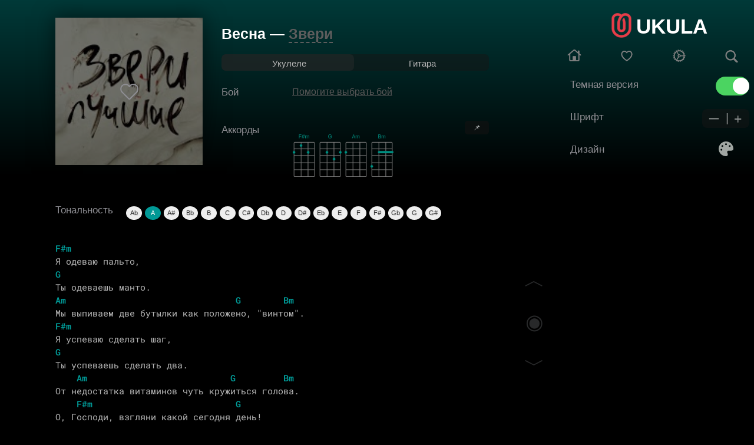

--- FILE ---
content_type: text/html; charset=utf-8
request_url: https://ukula.ru/singer/46053-zveri-vesna.html
body_size: 22176
content:
<!DOCTYPE html>
<html style=""><head>
<meta charset="utf-8">
<title>Звери - Весна - аккорды на укулеле</title>
<meta name="description" content="">
<meta property="og:site_name" content="Ukula - лучший сайт для укулеле">
<meta property="og:type" content="article">
<meta property="og:title" content="Звери - Весна">
<meta property="og:url" content="https://ukula.ru/singer/46053-zveri-vesna.html">


<link rel="apple-touch-icon" sizes="180x180" href="/apple-touch-icon.png">
<link rel="icon" type="image/png" sizes="32x32" href="/favicon-32x32.png">
<link rel="icon" type="image/png" sizes="16x16" href="/favicon-16x16.png">
<link rel="manifest" href="/site.webmanifest">
<meta name="mobile-web-app-capable" content="yes">
<meta name="apple-mobile-web-app-status-bar-style" content="black">
<meta name="apple-mobile-web-app-title" content="UKULA">
<link rel="mask-icon" href="/safari-pinned-tab.svg" color="#ff0000">
<meta name="msapplication-TileColor" content="#000000">
<meta name="theme-color" content="#000000">
<script async type='text/javascript' src='//s.advscdn.com/t/229728/360_light.js'></script>
<script src="https://challenges.cloudflare.com/turnstile/v0/api.js" async defer></script>
<style>
@font-face {
  font-display: swap;
  font-family: 'Roboto Mono';
  font-style: normal;
  font-weight: 400;
  src: url('/templates/ukulele/css/fonts/roboto-mono-v30-cyrillic_cyrillic-ext_latin-regular.woff2') format('woff2');
}

@font-face {
  font-display: swap;
  font-family: 'Roboto Mono';
  font-style: normal;
  font-weight: 500;
  src: url('/templates/ukulele/css/fonts/roboto-mono-v30-cyrillic_cyrillic-ext_latin-500.woff2') format('woff2');
}

@font-face {
  font-display: swap;
  font-family: 'Roboto Mono';
  font-style: normal;
  font-weight: 600;
  src: url('/templates/ukulele/css/fonts/roboto-mono-v30-cyrillic_cyrillic-ext_latin-600.woff2') format('woff2');
}

body {
  font-family: 'Roboto Mono', monospace;
}
</style>

<!-- Yandex.RTB 
<script>window.yaContextCb=window.yaContextCb||[]</script>
<script src="https://yandex.ru/ads/system/context.js" async></script>-->
    
<script src="/engine/editor/jscripts/tiny_mce/tinymce.min.js" defer></script>

<meta name="viewport" content="width=device-width, initial-scale=1">

<style>
a.black, 
a.black:link, 
a.black:visited, 
a.black:hover, 
a.black:active {
    color: inherit;
    text-decoration: none;
}
.toggleBall{
  -webkit-transform: translate(-100%, 0px);
  transform: translate(-100%, 0px);
  animation-name: movingBox;
  transition: transform 300ms linear;
}
.toggleBall1 {
  -webkit-transform:  translate(calc(0%), 0px);
  transform: translate(calc(0%), 0px);
  animation-name: movingBox;
  transition: transform 300ms linear;
}
	.whiteColor{color:#fff!important;}
	.blackColor{color:#3c3c3c!important;}
	.whiteSearch{background-color:#000!important;}
	.blackSearch{background-color:#fff!important;}
	html {box-sizing: border-box;-webkit-tap-highlight-color: transparent;}
body {  padding: 0;height: 100%;min-height: 100%;overflow-x: hidden;margin: 0; font-size: 1rem;line-height: 1.5;color: #b8b8b8;text-shadow: 1px 1px 1px rgba(0,0,0,0.1);}
ul {text-decoration:none;margin:0px;list-style-type: none;padding:0;}
a {text-decoration:none;}
h2{position: relative;padding-left:16px;color:#5d5d5d}
pre {font-size: 85%;word-break: break-word;white-space: pre-wrap;word-wrap: break-word;}
table {border-collapse: collapse;background-color: transparent;border-spacing: 0;box-sizing: inherit;border:none;}
td,th,tr{padding: 0px;box-sizing: inherit;border-spacing: 0;border:none;}
button{    background-color: #111!important;border-style: none;color: #fff;padding: 8px 12px;}
.head{    width: calc(100% - 30px);border-radius: 7px;background-color:#111;    position: fixed; box-shadow: 0px 2px 7px rgba(203, 203, 203, 0.58);z-index:9999999999999999;}
.condiv{width:100%;max-width:983px;margin:0 auto;padding-top:62px;}
.swal-modal {background-color: #242424;}
.swal-text {color:#fff;}
.swal-button {border:none!important;}
.swal-button:focus {box-shadow: 0 0 0;}
/*shortstory*/
.shortDiv{margin-bottom:10px;height:50px;border-radius:4px;padding-bottom:5px;}
.shortImg{float:left;width:50px;height:50px;background-size:50px 50px;border-radius:50%;margin-left:1px;}
.shortArtist{color: #000;float:left;padding-left:15px;width:calc(100% - 217px);line-height:15px;}
.shortArtistSpan{padding-top: 1px;font-weight:500;font-size:17px;line-height:22px;align-items:center;display:flex;letter-spacing:-0.408px;color: #EBEBF5;}
.shortSongSpan{font-size:15px;line-height:22px;display:flex;align-items:center;letter-spacing:-0.408px;color: #8E8E93;}
.shortFavorite{float:right;margin:12px 1px 0px 0px;line-height:20px;}
.shortFavoriteBut{width:100%;float:left;height:20px;padding-top: 2px;}
.alert{

	width:70%!important;
	float:none!important;
	text-align: center;
	margin:115px auto 0px auto!important;

	background-color: #141414!important;
    border: 1px solid #141414!important;
}
</style>
<!--<style>


    #fixed-partner {
        position: fixed;
        left: -350px;
        bottom: 0;
        width: 300px;
        min-height: 250px;
        max-height: 300px;
        z-index: 999;
        transition: 0.3s;
        max-width: 100%;
    }
    #fixed-partner.active {
        left: 0;
    }
    #fixed-partner.before-remove {
        left: -350px;
    }
    .btn_ad_pop_close {
        transition: box-shadow .2s ease;
        position: absolute;
        top: -20px;
        right: 0;
        width: 20px;
        height: 20px;
        background: #8e8e8e;
        display: block;
        cursor: pointer;
        z-index: 99;
        border: none;
        padding: 0;
        min-width: 0;
        min-height: 0
    }

    .btn_ad_pop_close:before {
        transform:rotate(-45deg);
        transition:transform .3s ease;
        content:'';
        display: block;
        position: absolute;
        top: 0;
        left: 0;
        right: 0;
        bottom: 0;
        width: calc(34px / 2);
        height: 3px;
        background: #fff;
        transform-origin: center;
        margin: auto
    }

    .btn_ad_pop_close:hover:before {
        transform: rotate(144deg)
    }

    .btn_ad_pop_close:hover:after {
        transform: rotate(225deg)
    }

    .btn_ad_pop_close:after {
        transition: transform .3s ease;
        content:'';
        display: block;
        position: absolute;
        top: 0;
        left: 0;
        right: 0;
        bottom: 0;
        width: calc(34px / 2);
        height: 3px;
        background: #fff;
        transform-origin: center;
        transform: rotate(45deg);
        margin: auto
    }
    
    
</style>--->

</head>

<body id="body"style="background: #000;font-family: Arial;font-style: normal;font-weight: normal;max-width: 100%;padding-bottom: 100px;">
    <script class='__lxGc__' type='text/javascript'>
((__lxGc__=window.__lxGc__||{'s':{},'b':0})['s']['_229728']=__lxGc__['s']['_229728']||{'b':{}})['b']['_714722']={'i':__lxGc__.b++};
</script>


	

	
	
	<div id="colorFon"style="z-index:0;height:800px;width:100vw;position:absolute;top:-500px;bottom:0;right:0;left:0;">
	</div>
	
	



	<style>::-webkit-scrollbar {display:none;width: 0;}</style>



<div style="width:calc(100% - 340px);">



<!-- ///////////////// ///////////////// ///////////////// ///////////////// ///////////////// ///////////////// -->






<!-- ///////////////// ///////////////// ///////////////// ///////////////// ///////////////// ///////////////// -->
<!-- ///////////////// ///////////////// ///////////////// ///////////////// ///////////////// ///////////////// -->
<!-- ///////////////// ///////////////// ///////////////// ///////////////// ///////////////// ///////////////// -->
<!-- ///////////////// ///////////////// ///////////////// ///////////////// ///////////////// ///////////////// -->
<!-- ///////////////// ///////////////// ///////////////// ///////////////// ///////////////// ///////////////// -->
<!-- ///////////////// ///////////////// ///////////////// ///////////////// ///////////////// ///////////////// -->


<!-- favorites -->

<!-- /favorites -->

<!--Поиск-->

<!--Поиск-->

<!--контент и инфо-->
<script src="/engine/classes/min/index.php?charset=utf-8&amp;g=general&amp;v=24"></script>


<div style="float:left;width:100%;"></div>



<!--  -->
<div id='dle-content'><script type="text/javascript" src="/templates/ukulele/js/transposer1.js"></script>
<script type="text/javascript">$(function() {$("pre[data-key]").transpose();});</script>
<style>
/* Контейнер для кнопок управления */
.sticky-chords-controls {
  position: absolute;
  top: 10px;
  right: 8px; /* Сдвинуто на 2px вправо */
  display: flex;
  flex-direction: column; /* Вертикальное расположение */
  gap: 2px; /* Уменьшил зазор для компактности */
  align-items: center;
}

/* Кнопки размера */
.chord-size-btn {
  background: #303030;
  border: none;
  border-radius: 5px;
  color: #fff;
  font-size: 16px;
  padding: 2px 8px; /* Уменьшил padding для компактности */
  cursor: pointer;
  opacity: 0.7;
  transition: opacity 0.2s;
  min-width: 24px; /* Фиксированная минимальная ширина */
  text-align: center;
}

.chord-size-btn:hover {
  opacity: 1;
}

/* Индикатор размера */
.chord-size-indicator {
  color: #fff;
  font-size: 12px;
  padding: 2px 5px;
  opacity: 0.7;
  text-align: center;
  min-width: 20px;
}

/* Для мобильных - контролы справа внизу */
@media (max-width: 768px) {
  .sticky-chords-controls {
    bottom: 10px;
    top: auto;
    right: 8px; /* Также сдвинуто на 2px вправо для мобильных */
  }
}

/* Класс для закрепленных аккордов */
.sticky-chords {
  position: fixed;
  top: 0;
  left: 0;
  right: 0;
  z-index: 1001;
  background: #1a1a1aeb;
  box-shadow: 0 2px 8px #0009;
  margin: 0;
  border-radius: 0 0 10px 10px;
  padding: 10px 10px 5px 10px;
  max-width: 100vw;
  box-sizing: border-box; /* Учитываем padding в ширине */
  overflow-x: auto;
}

/* Центрируем содержимое на широких экранах */
@media (min-width: 1200px) {
  .sticky-chords {
    display: flex;
    justify-content: center;
  }
  
  .sticky-chords > * {
    max-width: 1200px; /* Или любая максимальная ширина вашего контента */
  }
}

/* Для мобильных устройств - аккорды в несколько строк */
@media (max-width: 768px) {
  .sticky-chords {
    overflow-x: visible;
    display: flex;
    flex-wrap: wrap;
    gap: 5px;
    max-height: 50vh; /* Ограничиваем максимальную высоту */
    overflow-y: auto; /* Вертикальная прокрутка если аккордов очень много */
    justify-content: flex-start; /* Выравнивание для мобильных */
  }
  
  .sticky-chords .mobchords {
    flex: 0 0 auto;
  }
}

/* чтобы низ страницы не скакал от "прыгания" аккордов */
.sticky-chords-placeholder {
  display: block;
  width: 100%;
  height: 60px;
}

/* Placeholder высота для мобильных может быть больше */
@media (max-width: 768px) {
  .sticky-chords-placeholder {
    height: auto;
    min-height: 60px;
  }
}
    .fadeIn{display:block;}.fadeOut{display:none;} .mobchords{float:left;float:left;
    
    margin-bottom:10px;margin-right:3px;} .tonchords{width:150px;float:left; font-weight: 100; font-size: 17px;  line-height: 0px; padding-top:0px;width:120px; letter-spacing:-0.1px; color: #8E8E93;} span.c { font-weight: bold;  } .transpose-keys { margin: 10px 0; overflow: auto; font: normal 11px sans-serif; float:right;float:left;margin-bottom:10px;width: calc(100% - 120px);} .transpose-keys a { display: block; float: left; width: 2.25em; text-align: center; margin-right: 5px; margin-bottom: 5px; color: #333; background: #eee;border-radius:50%; text-decoration: none; padding: .4em 0; border: solid 1px transparent; outline: none; } .transpose-keys a.selected { background: #e73c48; color: #FFF; } /*opros*/ .fullpoll{position:relative;border-radius:10px;overflow:hidden;margin-top:20px;width: 100%; float: left;} .poll_img{background-color:rgba(255, 255, 255, 0);background:-o-linear-gradient(270deg, rgba(255, 255, 255, 0), rgba(0,0,0,.6));background:linear-gradient(180deg, rgba(255, 255, 255, 0), rgba(0,0,0,.6));position:absolute;left:0;top:0;right:0;bottom:0;z-index:0;border-radius:10px;} .fpoll{position:relative;padding:50px 0px 10px 0px;z-index:1;} .fpoll-title{font-size:22px;text-align:center;font-weight:600;color:#ffffff;padding:0px 40px;} .fpoll-block{max-width:400px;margin:auto;} .vote-btn{text-align:center;margin-top:15px;} .fpoll-span{display:block;color:#ffffff;text-align:center;font-size:13px;padding:5px 0px 30px 0px;} .fpoll-info{display:block;text-align:center;color:rgba(255, 255, 255, 0.8196078431372549);font-size:13px;padding-top:10px;} .fpoll .vote_list input[type="radio"]{vertical-align:top;margin:0 3px 0 0;width:17px;height:17px} .fpoll .vote_list input[type="radio"] + label{cursor:pointer;margin-bottom:0px;} .fpoll .vote_list input[type="radio"]:not(checked){position:absolute;opacity:1;height: 38px;margin-left: 9px;} .fpoll .vote_list input[type="radio"]:not(checked) + label{width: calc(100% - 45px);display:block;color:#ffffff;font-weight:400;position:relative;background:rgba(255, 255, 255, 0.22);border-radius:4px;padding:0px 10px 0px 35px;text-shadow:0 0px 3px #8c8c8c;line-height:35px;} .fpoll .vote_list input[type="radio"]:not(checked) + label:hover{background:rgba(255, 255, 255, 0.32);transition:all 350ms;} .fpoll .vote_list input[type="radio"]:not(checked) + label:before&#123;content:'';position:absolute;top:10px;left:10px;width:15px;height:15px;border-radius:13px;background:#ffffff;} .fpoll .vote_list input[type="radio"]:not(checked) + label:after&#123;content:'';position:absolute;top:13px;left:13px;width:9px;height:9px;border-radius:50%;transition:all .2s;} .fpoll .vote_list input[type="radio"]:checked + label:before{background:#ffffff;} .fpoll .vote_list input[type="radio"]:checked + label:after{background:#ff3946;} .fpoll .vote_list input[type="checkbox"]{vertical-align:top;margin:0 3px 0 0;width:17px;height:17px} .fpoll .vote_list input[type="checkbox"] + label{cursor:pointer;margin-bottom:0px;} .fpoll .vote_list input[type="checkbox"]:not(checked){position:absolute;opacity:0} .fpoll .vote_list input[type="checkbox"]:not(checked) + label{width:100%;display:block;color:#ffffff;font-weight:400;position:relative;background:rgba(255, 255, 255, 0.22);border-radius:4px;padding:0px 10px 0px 35px;text-shadow:0 0px 3px #8c8c8c;line-height:35px;} .fpoll .vote_list input[type="checkbox"]:not(checked) + label:hover{background:rgba(255, 255, 255, 0.32);transition:all 350ms;} .fpoll .vote_list input[type="checkbox"]:not(checked) + label:before&#123;content:'';position:absolute;top:10px;left:10px;width:15px;height:15px;border-radius: 4px;background:#ffffff;} .fpoll .vote_list input[type="checkbox"]:not(checked) + label:after&#123;content:'';position:absolute;top:13px;left:13px;width:9px;height:9px;border-radius: 2px;background:#b7b7b7;transition:all .2s;} .fpoll .vote_list input[type="checkbox"]:checked + label:before{background:#ffffff;} .fpoll .vote_list input[type="checkbox"]:checked + label:after{background:#3F51B5;} .vote_list{text-align:left;padding: 0px 20px;} .fpoll .pollprogress{color:#ffffff;text-shadow:0 0px 3px #8c8c8c;height:35px;margin-bottom:5px;background:rgba(255, 255, 255, 0.22);border-radius:4px;margin-top:0px;} .fpoll .pollprogress span{height:35px;background-image:-webkit-linear-gradient(45deg, rgba(255, 255, 255, .15) 25%, transparent 25%, transparent 50%, rgba(255, 255, 255, .15) 50%, rgba(255, 255, 255, .15) 75%, transparent 75%, transparent);background-image:-o-linear-gradient(45deg, rgba(255, 255, 255, .15) 25%, transparent 25%, transparent 50%, rgba(255, 255, 255, .15) 50%, rgba(255, 255, 255, .15) 75%, transparent 75%, transparent);background-image:linear-gradient(45deg, rgba(255, 255, 255, .15) 25%, transparent 25%, transparent 50%, rgba(255, 255, 255, .15) 50%, rgba(255, 255, 255, .15) 75%, transparent 75%, transparent);-webkit-background-size:40px 40px;background-size:40px 40px;} .fpoll-result{max-width:400px;width:100%;height:35px;position:absolute;line-height:35px;padding:0px 10px;overflow:hidden;} .fpoll-text{float:left;padding-right:7px;font-weight:400;} .fpoll-proc{float:right;font-weight:600;font-size:13px;} .pollanswer{margin-bottom:5px;} .btn-poll{background:#fb4b4c;color:#ffffff;border:none;outline:none;font-size:14px;font-weight:500;line-height:26px;padding:7px 20px;display:inline-block;width:auto;text-transform:uppercase;transition:background 350ms ease-in-out 0s;border-radius:4px;-webkit-border-radius:4px;-moz-border-radius:4px;-ms-border-radius:4px;-o-border-radius:4px;} .btn-poll:hover{background:#d71b1c;color:#ffffff;transition:350ms;} .fvote-text{float: left;} .fvote-proc{float:right;} .fvote-result{line-height: 35px;padding:0px 5px;} .voteprogress, .pollprogress { overflow: hidden; height: 6px; margin-bottom: 10px; background-color: #fff; border-radius: 3px; margin-top: 6px; } .voteprogress span, .pollprogress span { text-indent: -9999px; height: 6px; display: block; background: #3394e6; } .voteprogress .vote2, .pollprogress .poll2 { background-color: #dd514c; } .voteprogress .vote3, .pollprogress .poll3 { background-color: #5eb95e; } .voteprogress .vote4, .pollprogress .poll4 { background-color: #4bb1cf; } .voteprogress .vote5, .pollprogress .poll5 { background-color: #faa732; } #stars{color:#ffc127;font-size:11px;} .fulauto{width:100%;text-align:left;padding-left:0px;} #dlemasscomments{display: none;}

#chordsColor{
	color:#fff;
}
.toggle.move {
  -webkit-transform: translate(calc(100% + 4px), 0px);
  transform: translate(calc(100% + 4px), 0px);
  animation-name: movingBox;
  transition: transform 300ms linear;
}
.toggle.move1 {
  -webkit-transform:  translate(calc(0%), 0px);
  transform: translate(calc(0%), 0px);
  animation-name: movingBox;
  transition: transform 300ms linear;
}

.selectedff3946{
	background:#ff3946!important;
	color:#fff!important;
}
.selectede45500{
	background:#e45500!important;color:#fff!important;
}
.selected9d7200{
	background:#9d7200!important;color:#fff!important;
}
.selected378c00{
	background:#378c00!important;color:#fff!important;
}
.selectedff2d97{
	background:#ff2d97!important;color:#fff!important;
}
.selected009b00{
	background:#009b00!important;color:#fff!important;
}
.selected00a043{
	background:#00a043!important;color:#fff!important;
}
.selected009996{
	background:#009996!important;color:#fff!important;
}
.selected0087d8{
	background:#0087d8!important;color:#fff!important;
}
.selected4470ff{
	background:#4470ff!important;color:#fff!important;
}
.selected9e57ff{
	background:#9e57ff!important;color:#fff!important;
}
.selectede33dd9{
	background:#e33dd9!important;color:#fff!important;
}
</style>





<span id="heart"></span>


<div style="    width: 80%;
margin: 0px auto;">
<div style="position: relative;z-index:1;float:left;width:250px;padding-right:32px;margin-bottom: 0px;">
	<div style="z-index:1;width:250px;text-align: center;">
		<img style="z-index:1;box-shadow: 0px 0px 32px 3px #00000080;width:250px;margin:30px auto 0px auto;"src="/uploads/artist/zveri.jpg">
		<div style="height:250px;width:250px;position: absolute;left:0px;top:30px;background-color: #00000090;"></div>

		<div style="width:35px;height:35px;position: absolute;top:138px;left:108px;">
		

		


			<a href="/login">
                <img src="/izb.png"width="35px">
              </a>

	</div>
</div>
</div>

<div style="position:fixed;bottom:75px;right:355px;z-index:2147483648">
	<div class="fulauto" style="bottom:15px;right:15px;">

	<table style="width: 26px;
    text-align: center;">
	<tr><td>
					<a class="btn btn-primary btn-xs g-round" onclick="autoskrl(-1);"><span style=" opacity:0.3; font-size:35PX; color: #86898c;">︿</span></a>
			</td></tr><tr>	<td style="padding:20px 0px;">
					<span id="v_skroll_text" onclick="autoskrl(-speed);" class="" style="font-size:35px;opacity:0.3; font-family:'rub2';color: #86898c;">◉</span><span id="v_skroll"></span>
					</td></tr><tr><td>
					<a class="btn btn-primary btn-xs g-round" onclick="autoskrl(1);"><span style=" opacity:0.3; font-size:35PX; color: #86898c;">﹀</span></a>
				</td></tr>
	</table>
				</div></div>

<div style="width:calc(100% - 298px);float:left;margin-top:20px;z-index: 45;
position: relative;overflow: hidden; padding:12px 0px 10px 0px;">
	<p class="black" style="white-space: nowrap;font-size: 25px;line-height:0px;font-weight: bold;color:#fff;">Весна — <span style="border-bottom:2px dashed #5d5d5d; white-space: nowrap;color:#909090;line-height: 0px;">
		<a style="color:#5d5d5d;"href="/artist/Звери">Звери</a></span></p>
</div>




	 <div style="z-index: 1;margin-bottom: 10px;font-size:15px;
	 position: relative;float:left;width:calc(100% - 298px);margin-top:0px;background-color: #16161685;height:28px;border-radius: 7px;padding-bottom:0px;">
	 <div class="toggle" style="position:absolute;margin-left:0px;margin-top: 0px;width:calc(50% - 2px);line-height: 28px; text-align:center;float:left;height:28px;background-color: #30303061;border-radius: 7px;">
   </div>
	   <div class="" style="margin-left:2px;margin-top: 2px;width:calc(50% - 2px);line-height: 28px; text-align:center;float:left;height:28px;border-radius: 7px;">
		   <span id="a" style="cursor: pointer;position:relative;font-size:15px;" onclick="instrum(1)">Укулеле</span>
	   </div>
	   <div style="margin-top: 2px;width:50%;line-height: 28px;text-align:center;float:left;height:28px;">

			   <span id="a" style="cursor: pointer;position:relative;font-size:15px;" onclick="instrum(2)">Гитара</span>

	   </div>
	 </div>
	  		<!--Результаты опроса(Бой)-->
			  <div style="width:calc(100% - 298px);
			  float: left;
			  position: relative;">
				<div style="float:left;line-height:20px;">
					<p style="font-weight:100; font-size:17px; width:120px; line-height:20px; letter-spacing: -0.1px; color: #8E8E93;">Бой</p>
				</div>
				
					<div style="width:calc(100% - 120px);float:left;padding-top:14px;text-align:left;">
						<a href="#fullpoll" style="color:#585858;text-decoration:underline;">Помогите выбрать бой</a>
					</div>
				
				<div style="float:left;padding-top:13px;width:calc(100% - 120px);text-align: left;">
					
					
					
					
					
					
					
				</div>

			</div>
		<!--Конец результатов опроса(Бой)-->
		<div style="display:block;z-index:0;   background: none;   width:calc(100% - 298px);
		float: left;
		position: relative;"id="songs">
			<div style="width:100%;float:left;margin-top:20px;margin-bottom: 10px; ">
				<p class="tonchords">Аккорды</p>
                <div id="stickyChordsToggleWrap" style="width:100%;text-align:right;">
  <button id="stickyChordsToggle"
    style="background:#303030;border:none;border-radius:5px;color:#fff;font-size:13px;padding:4px 14px;cursor:pointer;opacity:0.7;">
    📌 
  </button>
</div>
				<div id="song_chords" style="width: calc(100% - 120px);float: right;">
				</div>
			</div>
		</div>
	</div>
<div class="card card-default full" style="width:80%;margin:0 auto;top:20px;position:relative;margin-top:0px;">
			<div>
				<div id="texxt" style="float: left; margin-top: -20px;">
                        <script class='__lxGc__' type='text/javascript'>
((__lxGc__=window.__lxGc__||{'s':{},'b':0})['s']['_229728']=__lxGc__['s']['_229728']||{'b':{}})['b']['_713253']={'i':__lxGc__.b++};
</script>

<!-- Yandex.RTB R-A-5084378-3 
                    <div style="margin:10px auto 10px;text-align:center;">
                        <div>
                            <div id="yandex_rtb_R-A-5084378-3"></div>
                            <script>window.yaContextCb.push(()=>{
                                Ya.Context.AdvManager.render({
                                    "blockId": "R-A-5084378-3",
                                    "renderTo": "yandex_rtb_R-A-5084378-3"
                                })
                            })
                            </script>-->
                        </div>
                    </div>
				<p class="tonchords tonchords--middle" style="font-family: Arial;">Тональность</p>
                    <br>

                    <!-- Yandex.RTB R-A-5084378-4 
                    <div id="yandex_rtb_R-A-5084378-4"></div>
                    <script>
                        window.yaContextCb.push(()=>{
                            Ya.Context.AdvManager.render({
                                "blockId": "R-A-5084378-4",
                                "renderTo": "yandex_rtb_R-A-5084378-4"
                            })
                        });
                    </script>-->
                    <br>
                    <script>
                        // TODO Временное решение, вывод рекламного блока после набора тональностей
                        let yaMoveInterval = setInterval(() => {
                            const tonchords = document.querySelector('.tonchords--middle');
                            const transpose = document.querySelector('.transpose-keys');
                            console.log(tonchords, transpose);
                            if (tonchords && transpose) {
                                tonchords.after(transpose);
                                clearInterval(yaMoveInterval);
                            }
                        }, 100);
                    </script>

<pre data-key="A" id="del_prob" style="margin-top:0px;float:left;font-family: 'Roboto Mono', 'Courier New', monospace !important;font-size:100%;">
&nbsp;
<pre itemprop="chordsBlock"><b>F#m</b>
Я одеваю пальто,
<b>G</b>
Ты одеваешь манто.
<b>Am</b>                                <b>G</b>        <b>Bm</b>
Мы выпиваем две бутылки как положено, "винтом".
<b>F#m</b>
Я успеваю сделать шаг,
<b>G</b>
Ты успеваешь сделать два.
    <b>Am</b>                           <b>G</b>         <b>Bm</b>
От недостатка витаминов чуть кружиться голова.
    <b>F#m</b>                           <b>G</b>
О, Господи, взгляни какой сегодня день!
    <b>Am</b>                          <b>G</b>      <b>Bm</b>
Я нюхаю тебя, а ты нюхаешь сирень. Весна!

Я прислонился к тебе
Ты прислонилась к столбу
И что мы можем учинить - у нас написано на лбу.
Сегодня будет любовь
И наш настанет черед
Предаться новизне движенья взад-вперед.
Не упускай возможности вдохнуть весь этот день,
Я нюхаю тебя, а ты нюхаешь сирень - весна!
Какой сегодня праздник,
Какая красота!
Все схвачено любовью -от гайки до болта
Мой ангел, моё чудо -
Против-положный пол
Взгляни, как растворяется в стакане синестрол.
Но, господи, взгляни, какой сегодня день!
Я нюхаю тебя, а ты нюхаешь сирень - весна!</pre>

</pre>
                    <!-- TODO place for mvp-154 -->
				</div>

				
			</div>

           
                <br>
                    <!-- Yandex.RTB R-A-5084378-5 
                    <div id="yandex_rtb_R-A-5084378-5"></div>
                    <script>window.yaContextCb.push(()=>{
                        Ya.Context.AdvManager.render({
                        "blockId": "R-A-5084378-5",
                        "renderTo": "yandex_rtb_R-A-5084378-5"
                        })
                    })
                    </script>-->
              
            <br>


<div style="width:100%;text-align:center;float:left;">
    <style>
        h1{font-size:18px;float:left;}
    </style>
    <h1>Аккорды Звери - Весна для гитары и укулеле</h1>
</div>

		<!--Сам опрос-->
			<div class="fullpoll"id="fullpoll" style="z-index: 1;">
				<div class="poll_img" style=");"></div>
				<div style="background: url(/uploads/files/bum.jpg); background-size: cover; background-position: center;"><script>
<!--
if(typeof dle_poll_voted !== "undefined"){
    dle_poll_voted[46053] = 0;
}
else{
	var dle_poll_voted = new Array();
    dle_poll_voted[46053] = 0;
}
//-->
</script><form method="post" name="dlepollform_46053" id="dlepollform_46053" action=""><div class="fpoll">
<div class="fpoll-title">Какой бой?</div>
<div class="fpoll-block">
<span class="fpoll-span" style="text-transform:uppercase;">Помогите начинающим выбрать бой для этой песни </span>


<div class="vote_list"><div id="dle-poll-list-46053"><div class="pollanswer"><input id="vote460530" name="dle_poll_votes" type="radio" value="0" /><label for="vote460530"> Бой шестёрка</label></div><div class="pollanswer"><input id="vote460531" name="dle_poll_votes" type="radio" value="1" /><label for="vote460531"> Бой восьмёрка</label></div><div class="pollanswer"><input id="vote460532" name="dle_poll_votes" type="radio" value="2" /><label for="vote460532"> Бой четвёрка</label></div><div class="pollanswer"><input id="vote460533" name="dle_poll_votes" type="radio" value="3" /><label for="vote460533"> Бой Цоя</label></div><div class="pollanswer"><input id="vote460534" name="dle_poll_votes" type="radio" value="4" /><label for="vote460534"> Бой регги</label></div><div class="pollanswer"><input id="vote460535" name="dle_poll_votes" type="radio" value="5" /><label for="vote460535"> Перебором</label></div><div class="pollanswer"><input id="vote460536" name="dle_poll_votes" type="radio" value="6" /><label for="vote460536"> Индивидуальный бой</label></div></div></div>




<div class="vote-btn">
<button class="btn-poll" type="submit" onclick="doPoll('vote', '46053'); return false;" >Голосовать</button>
<button class="btn-poll" onclick="doPoll('results', '46053'); return false;" >Результаты</button>
</div>
<span class="fpoll-info">Выберите бой и нажмите кнопку <b>Голосовать</b></span>
<div class="fpoll-info" style="margin-top: -15px;">Проголосовали <b>0</b> человека</div>

</div>
</div><input type="hidden" name="news_id" id="news_id" value="46053" /><input type="hidden" name="status" id="status" value="0" /></form></div>
			</div>
		<!--конец самого опроса-->

		<div style="margin:20px 0px 20px 0px; float:left;padding-left:16px;">
			<p class="black" style=" font-weight: 500; font-size: 18px; line-height: 20px; letter-spacing: -0.1px; color: #EBEBF5;">Еще песни </p>
		</div>
		<div id="zvezdi" style="float:left;width:100%;margin-bottom:100px;">
			 	<div style="width:calc(100% - 32px);padding:0px 16px;height:50px;margin-bottom:16px;float:left;">

		<a href="https://ukula.ru/singer/127185-undervud-vesna.html">
<div style="width:50px;height:50px;float:left;background-size:50px 50px;border-radius:50%;margin-left:1px;background-image:url('/uploads/artist/undervud.jpg');">
</div>			<div style="height:50px;width:70%;float: left;padding-left: 16px;">
			  <p class="black"style="white-space: nowrap;margin-top:6px;font-size: 17px;color:#fff; font-weight:bolder;line-height: 18px;overflow: hidden;">
				Весна</p>
			  <p style="white-space: nowrap;margin-top:-12px;font-size: 14px;color:#909090;line-height: 16px;overflow: hidden;">
				Ундервуд</p>
		
			</div>
		  </a>
			<div style="float:right;padding-right: 0px;margin-top: 13px;">
			
				



				
				  <a href="/login">
					<img src="/izb.png"width="25px">
				  </a>
				
			  
			</div>
		  </div>
		
		
		
		
		
	   	<div style="width:calc(100% - 32px);padding:0px 16px;height:50px;margin-bottom:16px;float:left;">

		<a href="https://ukula.ru/singer/126587-vopli-vidoplyasova-vesna.html">
<div style="width:50px;height:50px;float:left;background-size:50px 50px;border-radius:50%;margin-left:1px;background-image:url('/uploads/artist/vopli-vidoplyasova.jpg');">
</div>			<div style="height:50px;width:70%;float: left;padding-left: 16px;">
			  <p class="black"style="white-space: nowrap;margin-top:6px;font-size: 17px;color:#fff; font-weight:bolder;line-height: 18px;overflow: hidden;">
				Весна</p>
			  <p style="white-space: nowrap;margin-top:-12px;font-size: 14px;color:#909090;line-height: 16px;overflow: hidden;">
				Вопли Видоплясова</p>
		
			</div>
		  </a>
			<div style="float:right;padding-right: 0px;margin-top: 13px;">
			
				



				
				  <a href="/login">
					<img src="/izb.png"width="25px">
				  </a>
				
			  
			</div>
		  </div>
		
		
		
		
		
	   	<div style="width:calc(100% - 32px);padding:0px 16px;height:50px;margin-bottom:16px;float:left;">

		<a href="https://ukula.ru/singer/126586-vopli-vidoplyasova-vesna.html">
<div style="width:50px;height:50px;float:left;background-size:50px 50px;border-radius:50%;margin-left:1px;background-image:url('/uploads/artist/vopli-vidoplyasova.jpg');">
</div>			<div style="height:50px;width:70%;float: left;padding-left: 16px;">
			  <p class="black"style="white-space: nowrap;margin-top:6px;font-size: 17px;color:#fff; font-weight:bolder;line-height: 18px;overflow: hidden;">
				Весна</p>
			  <p style="white-space: nowrap;margin-top:-12px;font-size: 14px;color:#909090;line-height: 16px;overflow: hidden;">
				Вопли Видоплясова</p>
		
			</div>
		  </a>
			<div style="float:right;padding-right: 0px;margin-top: 13px;">
			
				



				
				  <a href="/login">
					<img src="/izb.png"width="25px">
				  </a>
				
			  
			</div>
		  </div>
		
		
		
		
		
	   	<div style="width:calc(100% - 32px);padding:0px 16px;height:50px;margin-bottom:16px;float:left;">

		<a href="https://ukula.ru/singer/125776-viktor-coy-vesna.html">
<div style="width:50px;height:50px;float:left;background-size:50px 50px;border-radius:50%;margin-left:1px;background-image:url('/uploads/artist/viktor-coy.jpg');">
</div>			<div style="height:50px;width:70%;float: left;padding-left: 16px;">
			  <p class="black"style="white-space: nowrap;margin-top:6px;font-size: 17px;color:#fff; font-weight:bolder;line-height: 18px;overflow: hidden;">
				Весна</p>
			  <p style="white-space: nowrap;margin-top:-12px;font-size: 14px;color:#909090;line-height: 16px;overflow: hidden;">
				Виктор Цой</p>
		
			</div>
		  </a>
			<div style="float:right;padding-right: 0px;margin-top: 13px;">
			
				



				
				  <a href="/login">
					<img src="/izb.png"width="25px">
				  </a>
				
			  
			</div>
		  </div>
		
		
		
		
		
	   	<div style="width:calc(100% - 32px);padding:0px 16px;height:50px;margin-bottom:16px;float:left;">

		<a href="https://ukula.ru/singer/125737-viktor-coy-zveri.html">
<div style="width:50px;height:50px;float:left;background-size:50px 50px;border-radius:50%;margin-left:1px;background-image:url('/uploads/artist/viktor-coy.jpg');">
</div>			<div style="height:50px;width:70%;float: left;padding-left: 16px;">
			  <p class="black"style="white-space: nowrap;margin-top:6px;font-size: 17px;color:#fff; font-weight:bolder;line-height: 18px;overflow: hidden;">
				Звери</p>
			  <p style="white-space: nowrap;margin-top:-12px;font-size: 14px;color:#909090;line-height: 16px;overflow: hidden;">
				Виктор Цой</p>
		
			</div>
		  </a>
			<div style="float:right;padding-right: 0px;margin-top: 13px;">
			
				



				
				  <a href="/login">
					<img src="/izb.png"width="25px">
				  </a>
				
			  
			</div>
		  </div>
		
		
		
		
		
	   	<div style="width:calc(100% - 32px);padding:0px 16px;height:50px;margin-bottom:16px;float:left;">

		<a href="https://ukula.ru/singer/92353-kapitan-kenguru-vesna-ty-afigenna.html">
<div style="width:50px;height:50px;float:left;background-size:50px 50px;border-radius:50%;margin-left:1px;background-image:url('/uploads/artist/kapitan-kenguru.jpg');">
</div>			<div style="height:50px;width:70%;float: left;padding-left: 16px;">
			  <p class="black"style="white-space: nowrap;margin-top:6px;font-size: 17px;color:#fff; font-weight:bolder;line-height: 18px;overflow: hidden;">
				Весна, ты афигенна</p>
			  <p style="white-space: nowrap;margin-top:-12px;font-size: 14px;color:#909090;line-height: 16px;overflow: hidden;">
				Капитан Кенгуру</p>
		
			</div>
		  </a>
			<div style="float:right;padding-right: 0px;margin-top: 13px;">
			
				



				
				  <a href="/login">
					<img src="/izb.png"width="25px">
				  </a>
				
			  
			</div>
		  </div>
		
		
		
		
		
	   	<div style="width:calc(100% - 32px);padding:0px 16px;height:50px;margin-bottom:16px;float:left;">

		<a href="https://ukula.ru/singer/6828-alisa-zveri.html">
<div style="width:50px;height:50px;float:left;background-size:50px 50px;border-radius:50%;margin-left:1px;background-image:url('/uploads/artist/alisa.jpg');">
</div>			<div style="height:50px;width:70%;float: left;padding-left: 16px;">
			  <p class="black"style="white-space: nowrap;margin-top:6px;font-size: 17px;color:#fff; font-weight:bolder;line-height: 18px;overflow: hidden;">
				Звери</p>
			  <p style="white-space: nowrap;margin-top:-12px;font-size: 14px;color:#909090;line-height: 16px;overflow: hidden;">
				Алиса</p>
		
			</div>
		  </a>
			<div style="float:right;padding-right: 0px;margin-top: 13px;">
			
				



				
				  <a href="/login">
					<img src="/izb.png"width="25px">
				  </a>
				
			  
			</div>
		  </div>
		
		
		
		
		
	    
		</div>
	</div>





<!-- ///////////////// ///////////////// ///////////////// ///////////////// ///////////////// ///////////////// -->
<!-- ///////////////// ///////////////// ///////////////// ///////////////// ///////////////// ///////////////// -->
<!-- ///////////////// ///////////////// ///////////////// ///////////////// ///////////////// ///////////////// -->
<!-- ///////////////// ///////////////// ///////////////// ///////////////// ///////////////// ///////////////// -->
<!-- ///////////////// ///////////////// ///////////////// ///////////////// ///////////////// ///////////////// -->
<!-- ///////////////// ///////////////// ///////////////// ///////////////// ///////////////// ///////////////// -->


<!--Конец релевантных-->


<!--если убрать, то шрифты белые станут-->
<!--ContinueFreeApp-->
<div id="black" class="myDIV" style="display:none;position: fixed; left: 0; right: 0; bottom: 69px; z-index: 111111111111;height:168px; background: #0e0e0e; padding:0px 16px;">
</div>
<!--//ContinueFreeApp-->


<script type='text/javascript'>

	var siz = '';
	siz = localStorage.getItem('font')
	console.log(siz)

	if (siz == null){
		localStorage.setItem('font', '15px');
		siz = localStorage.getItem('font')
	}

	console.log(siz)

	document.onload = document.getElementById('del_prob').style.fontSize = siz;

	function font(element,int){


if(int == 1){
    if(siz == '10px'){
      element.style.fontSize = '11px';
      localStorage.setItem('font', '11px')
      siz = '11px';
    }
    else if (siz == '11px'){
      element.style.fontSize = '12px';
      localStorage.setItem('font', '12px')
      siz = '12px';
    }
    else if (siz == '12px'){
      element.style.fontSize = '13px';
      localStorage.setItem('font', '13px')
      siz = '13px';
    }
    else if (siz == '13px'){
      element.style.fontSize = '14px';
      localStorage.setItem('font', '14px')
      siz = '14px';
    }
    else if (siz == '14px'){
      element.style.fontSize = '15px';
      localStorage.setItem('font', '15px')
      siz = '15px';
    }
    else if (siz == '15px'){
      element.style.fontSize = '16px';
      localStorage.setItem('font', '16px')
      siz = '16px';
    }
    else if (siz == '16px'){
      element.style.fontSize = '17px';
      localStorage.setItem('font', '17px')
      siz = '17px';
    }
    else if (siz == '17px'){
      element.style.fontSize = '18px';
      localStorage.setItem('font', '18px')
      siz = '18px';
    }
    else if (siz == '18px'){
      element.style.fontSize = '19px';
      localStorage.setItem('font', '19px')
      siz = '19px';
    }
    else if (siz == '19px'){
      element.style.fontSize = '20px';
      localStorage.setItem('font', '20px')
      siz = '20px';
    }
    else {
      element.style.fontSize = '20px';
      localStorage.setItem('font', '20px')
      siz = '20px';
    }
} else {
    if(siz == '20px'){
      element.style.fontSize = '19px';
      localStorage.setItem('font', '19px')
      siz = '19px';
    } else if (siz == '19px'){
      element.style.fontSize = '18px';
      localStorage.setItem('font', '18px')
      siz = '18px';
    }
    else if (siz == '18px'){
      element.style.fontSize = '17px';
      localStorage.setItem('font', '17px')
      siz = '17px';
    }
    else if (siz == '17px'){
    element.style.fontSize = '16px';
      localStorage.setItem('font', '16px')
      siz = '16px';}
  else if (siz == '16px'){
	  element.style.fontSize = '15px';
	  localStorage.setItem('font', '15px')
	  siz = '15px';}
  else if (siz == '15px'){
	  element.style.fontSize = '14px';
	  localStorage.setItem('font', '14px')
	  siz = '14px';}
  else if (siz == '14px'){
	  element.style.fontSize = '13px';
	  localStorage.setItem('font', '13px')
	  siz = '13px';}
  else if (siz == '13px'){
	  element.style.fontSize = '12px';
	  localStorage.setItem('font', '12px')
	  siz = '12px';}
  else if (siz == '12px'){
	  element.style.fontSize = '11px';
	  localStorage.setItem('font', '11px')
	  siz = '11px';}
  else if (siz == '11px'){
	  element.style.fontSize = '10px';
	  localStorage.setItem('font', '10px')
	  siz = '10px';}
  else {
	  element.style.fontSize = '10px';
	  localStorage.setItem('font', '10px')
	  siz = '10px';
  }
}
}
 </script>

<script>

(function(factory){if(typeof define==='function'&&define.amd){define(['jquery'],factory);}else{factory(window.jQuery||window.$);}}(function($){var
defaults={className:'autosizejs',append:'',callback:false,resizeDelay:10},copy='<textarea tabindex="-1" style="position:absolute; top:-999px; left:0; right:auto; bottom:auto; border:0; -moz-box-sizing:content-box; -webkit-box-sizing:content-box; box-sizing:content-box; word-wrap:break-word; height:0 !important; min-height:0 !important; overflow:hidden; transition:none; -webkit-transition:none; -moz-transition:none;"/>',typographyStyles=['fontFamily','fontSize','fontWeight','fontStyle','letterSpacing','textTransform','wordSpacing','textIndent'],mirrored,mirror=$(copy).data('autosize',true)[0];mirror.style.lineHeight='99px';if($(mirror).css('lineHeight')==='99px'){typographyStyles.push('lineHeight');}
mirror.style.lineHeight='';$.fn.autosize=function(options){options=$.extend({},defaults,options||{});if(mirror.parentNode!==document.body){$(document.body).append(mirror);}
return this.each(function(){var
ta=this,$ta=$(ta),maxHeight,minHeight,boxOffset=0,callback=$.isFunction(options.callback),originalStyles={height:ta.style.height,overflow:ta.style.overflow,overflowY:ta.style.overflowY,wordWrap:ta.style.wordWrap,resize:ta.style.resize},timeout,width=$ta.width();if($ta.data('autosize')){return;}
$ta.data('autosize',true);if($ta.css('box-sizing')==='border-box'||$ta.css('-moz-box-sizing')==='border-box'||$ta.css('-webkit-box-sizing')==='border-box'){boxOffset=$ta.outerHeight()-$ta.height();}
minHeight=Math.max(parseInt($ta.css('minHeight'),10)-boxOffset||0,$ta.height());$ta.css({overflow:'hidden',overflowY:'hidden',wordWrap:'break-word',resize:($ta.css('resize')==='none'||$ta.css('resize')==='vertical')?'none':'horizontal'});function initMirror(){var styles={},ignore;mirrored=ta;mirror.className=options.className;maxHeight=parseInt($ta.css('maxHeight'),10);$.each(typographyStyles,function(i,val){styles[val]=$ta.css(val);});$(mirror).css(styles);if('oninput'in ta){var width=ta.style.width;ta.style.width='0px';ignore=ta.offsetWidth;ta.style.width=width;}}
function adjust(){var height,original,width,style;if(mirrored!==ta){initMirror();}
mirror.value=ta.value+options.append;mirror.style.overflowY=ta.style.overflowY;original=parseInt(ta.style.height,10);if('getComputedStyle'in window){style=window.getComputedStyle(ta);width=ta.getBoundingClientRect().width;$.each(['paddingLeft','paddingRight','borderLeftWidth','borderRightWidth'],function(i,val){width-=parseInt(style[val],10);});mirror.style.width=width+'px';}
else{mirror.style.width=Math.max($ta.width(),0)+'px';}
mirror.scrollTop=0;mirror.scrollTop=9e4;height=mirror.scrollTop;if(maxHeight&&height>maxHeight){ta.style.overflowY='scroll';height=maxHeight;}else{ta.style.overflowY='hidden';if(height<minHeight){height=minHeight;}}
height+=boxOffset;if(original!==height){ta.style.height=height+'px';if(callback){options.callback.call(ta,ta);}}}
function resize(){clearTimeout(timeout);timeout=setTimeout(function(){if($ta.width()!==width){adjust();}},parseInt(options.resizeDelay,10));}
if('onpropertychange'in ta){if('oninput'in ta){$ta.on('input.autosize keyup.autosize',adjust);}else{$ta.on('propertychange.autosize',function(){if(event.propertyName==='value'){adjust();}});}}else{$ta.on('input.autosize',adjust);}
if(options.resizeDelay!==false){$(window).on('resize.autosize',resize);}
$ta.on('autosize.resize',adjust);$ta.on('autosize.resizeIncludeStyle',function(){mirrored=null;adjust();});$ta.on('autosize.destroy',function(){mirrored=null;clearTimeout(timeout);$(window).off('resize',resize);$ta.off('autosize').off('.autosize').css(originalStyles).removeData('autosize');});adjust();});};}));function autoskrl(sp){if(typeof speed==='undefined')speed=0;if(typeof tt==='undefined')tt=0;speed=speed+sp;if(speed>0){$('#v_skroll_text').text('◉');$('#v_skroll_text').addClass('i-scroll-stop').addClass('g-link').addClass('g-link_blue');if(speed>6){speed=6;}
clearInterval(tt);if(speed==6){s=20;}
if(speed==5){s=30;}
if(speed==4){s=50;}
if(speed==3){s=100;}
if(speed==2){s=200;}
if(speed==1){s=500;}
tt=setInterval(function(){window.scrollBy(0,2)},s);}
else{speed=0;$('#v_skroll_text').text('◉');$('#v_skroll_text').removeClass('i-scroll-stop').removeClass('g-link').removeClass('g-link_blue');$('#v_skroll').text('');clearInterval(tt);}
$('#v_skroll').empty();if(speed>0)
$('#v_skroll').append(speed);else
$('#v_skroll').append('');}
</script>
<script>
// === Sticky аккорды ===
(function(){
  var chords = document.getElementById('song_chords');
  if (!chords) return;
  var toggleBtn = document.getElementById('stickyChordsToggle');
  var toggleTextOn  = '📌';
  var toggleTextOff = '📌';
  var sticky = false;
  var stickyPlaceholder = null;
  var originalParent = null;
  var originalNextSibling = null;
  var controlsContainer = null;
  
  // Размеры аккордов в пикселях
  var chordSizes = [20, 30, 40, 50, 60, 70, 80, 90, 100];
  // Соответствующие визуальные размеры для отображения (от 1 до 7)
  var visualSizes = [1, 2, 3, 4, 5, 6, 7, 8, 9];
  var currentSizeIndex = 2; // По умолчанию размер 3 (40px)
  
  // Восстанавливаем размер из localStorage
  var savedSize = localStorage.getItem('sticky_chord_size');
  if (savedSize) {
    var index = chordSizes.indexOf(parseInt(savedSize));
    if (index !== -1) currentSizeIndex = index;
  }
  
  // Сохраняем исходное место элемента
  originalParent = chords.parentNode;
  originalNextSibling = chords.nextSibling;
  
  // Восстановление после перезагрузки - отложенное выполнение
  setTimeout(function() {
    if(localStorage.getItem('chords_sticky')==='1') {
      makeSticky();
      toggleBtn.textContent = toggleTextOn;
      sticky = true;
    }
  }, 100);
  
  toggleBtn.addEventListener('click', function(){
    if(!sticky) {
      makeSticky();
      localStorage.setItem('chords_sticky','1');
      toggleBtn.textContent = toggleTextOn;
      sticky = true;
    } else {
      unSticky();
      localStorage.setItem('chords_sticky','0');
      toggleBtn.textContent = toggleTextOff;
      sticky = false;
    }
  });
  
  function makeSticky() {
    // Проверяем, не закреплены ли уже аккорды
    if (chords.classList.contains('sticky-chords')) return;
    
    // Сначала измеряем высоту блока с аккордами
    var chordsHeight = chords.offsetHeight;
    
    // Вставляем заглушку с правильной высотой
    stickyPlaceholder = document.createElement('div');
    stickyPlaceholder.className = 'sticky-chords-placeholder';
    stickyPlaceholder.style.height = chordsHeight + 'px';
    chords.parentNode.insertBefore(stickyPlaceholder, chords);
    
    chords.classList.add('sticky-chords');
    document.body.appendChild(chords);
    
    // Добавляем контролы размера с небольшой задержкой
    setTimeout(function() {
      addSizeControls();
      applyChordSize();
    }, 50);
  }
  
  function unSticky() {
    if(stickyPlaceholder) {
      stickyPlaceholder.parentNode.removeChild(stickyPlaceholder);
      stickyPlaceholder = null;
    }
    
    // Удаляем контролы
    if(controlsContainer && controlsContainer.parentNode) {
      controlsContainer.parentNode.removeChild(controlsContainer);
      controlsContainer = null;
    }
    
    chords.classList.remove('sticky-chords');
    
    // Сбрасываем размеры аккордов
    var chordImages = chords.querySelectorAll('.mobchords');
    chordImages.forEach(function(img) {
      img.style.width = '';
      img.style.height = '';
    });
    
    // Возвращаем на исходное место
    if(originalParent) {
      if(originalNextSibling) {
        originalParent.insertBefore(chords, originalNextSibling);
      } else {
        originalParent.appendChild(chords);
      }
    }
  }
  
  function addSizeControls() {
    // Проверяем, не добавлены ли уже контролы
    if (controlsContainer || !chords.classList.contains('sticky-chords')) return;
    
    // Создаем контейнер для кнопок
    controlsContainer = document.createElement('div');
    controlsContainer.className = 'sticky-chords-controls';
    
    // Кнопка уменьшения
    var decreaseBtn = document.createElement('button');
    decreaseBtn.className = 'chord-size-btn';
    decreaseBtn.innerHTML = '−';
    decreaseBtn.onclick = function() {
      if (currentSizeIndex > 0) {
        currentSizeIndex--;
        applyChordSize();
        localStorage.setItem('sticky_chord_size', chordSizes[currentSizeIndex]);
      }
    };
    
    // Индикатор размера
    var sizeIndicator = document.createElement('span');
    sizeIndicator.className = 'chord-size-indicator';
    sizeIndicator.id = 'chord-size-indicator';
    
    // Кнопка увеличения
    var increaseBtn = document.createElement('button');
    increaseBtn.className = 'chord-size-btn';
    increaseBtn.innerHTML = '+';
    increaseBtn.onclick = function() {
      if (currentSizeIndex < chordSizes.length - 1) {
        currentSizeIndex++;
        applyChordSize();
        localStorage.setItem('sticky_chord_size', chordSizes[currentSizeIndex]);
      }
    };
    
    controlsContainer.appendChild(decreaseBtn);
    controlsContainer.appendChild(sizeIndicator);
    controlsContainer.appendChild(increaseBtn);
    
    chords.appendChild(controlsContainer);
    updateSizeIndicator();
  }
  
  function applyChordSize() {
    var size = chordSizes[currentSizeIndex];
    var chordImages = chords.querySelectorAll('.mobchords');
    
    chordImages.forEach(function(img) {
      img.style.width = size + 'px';
      img.style.height = (size * 1.7) + 'px'; // Пропорции для аккордов
    });
    
    updateSizeIndicator();
  }
  
  function updateSizeIndicator() {
    var indicator = document.getElementById('chord-size-indicator');
    if (indicator) {
      indicator.textContent = visualSizes[currentSizeIndex];
    }
  }
})();
</script>

<div id="dle-ajax-comments"></div>
<form  method="post" name="dle-comments-form" id="dle-comments-form" >
		<input type="hidden" name="subaction" value="addcomment" />
		<input type="hidden" name="post_id" id="post_id" value="46053" /><input type="hidden" name="user_hash" value="494e532f3eb8806d2bb64e83e4b659d29d122520" /></form></div>


<!--//контент и инфо-->



<!--Тюнер-->

<!--//Тюнер-->

<!--Новинки-->
		
<!--//Новинки-->


<!--TOP100-->




</div>

<!--TabBar-->


<div style="position: fixed;z-index:6;top:0px;right:0px;height:70px;width:320px;text-align: center;">
	<div style="width:180px;margin: 0px auto;height:70px;position: relative;">
		<a href="/singer/" class="black"><img src="/newlogo.png" width="50px"height="50px"style="float:left;margin-top: 17px;"></a>
		<p class="black" style="font-size:35px;line-height: 0px; margin-top: 45px;font-weight: bold;color:#fff;width:105px;float:left"><a href="/singer/" class="black">UKULA</a></p>

	</div>
</div>
<div style="position: fixed;z-index:6;top:70px;right:0px;width:320px;">


	<a href="/singer">
		<img style="margin-top:10px;margin-right:55px;height:30px"src="/templates/ukulele/images/house.png">
	</a>
	<a href="/login">
	<img style="margin-top:10px;margin-right:55px;height:30px"src="/templates/ukulele/images/heart.png">
	</a>
	<!--<a href="/tuner/">
		<img style="margin-top:10px;;margin-right:55px;height:30px"src="/templates/ukulele/images/gear1.png">
	</a>-->
 <a href="/tuner/" style="position: relative; display: inline-block;">
      <img style="margin-top:10px;;margin-right:55px;height:30px" 
  src="/templates/ukulele/images/gear1.png">
	<a href="/search/">
	<img style="margin-top:10px;height:22px;padding:4px"src="/templates/ukulele/images/search1.png">
</a>

	<!--темный режим  -->
	<div style="width:100%;float:left;    margin:0px 0px;">
		<div style="float:left;line-height:20px;">
			<p style="font-weight:100; cursor: pointer;padding-left:8px;font-size:17px; width:120px; line-height:20px; letter-spacing: -0.1px; color: #8e8e93;">Темная версия</p>
		</div>

		<div onclick="theme()" style="float:left;text-align:center;padding-top:13px;width:calc(100% - 136px);text-align: left;">
			<div id="darkToggle"style="z-index: 1;margin-bottom: 10px;
			position: relative;float:right;width:57px;margin-left:16px;background-color: #4bd461;height:30px;border-radius: 50px;padding-bottom:2px;">

		  <div style="margin-left:0px;margin-top: 0px;width:10px;line-height: 28px; text-align:center;float:left;height:28px;">

		  </div>
		  <div id="toggleBall"style="font-size:15px;margin-left:2px;margin-top: 2px;width:28px;line-height: 28px; text-align:center;float:right;height:28px;background-color: #fff;border-radius: 50px;">




		  </div>
		</div>
		</div>
	</div>
	<!-- темный режим -->


<!-- размер шрифта -->
<div style="    width: calc(100% - 16px);padding-left:8px;float:left;    margin-bottom: 0px;">
	<div style="float:left;line-height:20px;position: relative;">
		<p style="font-weight:100; font-size:17px; width:120px; line-height:20px; letter-spacing: -0.1px; color: #8E8E93;">Шрифт</p>
	</div>

	<div style="float:left;text-align:center;padding-top:13px;width:calc(100% - 120px);text-align: left;">
		<div style="font-size:20px;z-index: 1;margin-bottom: 10px;position: relative;float:right;width:80px;text-align: center;background-color: #16161685;height:30px;border-radius: 8px;padding-bottom:2px;">

		<div style="width:40px;float: left;">
			<a onclick="font(del_prob,0)"style="  cursor: pointer; color:#ffffff85; line-height: 35px;">ー</a>
		</div>


		<div style="width:0px;float: left;">
			<a style="color:#ffffff85">|</a>
		</div>


			<div style="width:40px;float:left">
				<a onclick="font(del_prob,1)" style=" cursor:pointer; color:#ffffff85;  font-size: 23px;">+</a>
			</div>

		</div>
	</div>
</div>
<!-- шрифт -->

<!-- дизайн -->
<div style="width: calc(100% - 16px);padding-left:8px;float:left;margin-bottom: 0px;">
    <div style="float:left;line-height:20px;position: relative;">
        <p style="font-weight:100; font-size:17px; width:120px; line-height:20px; letter-spacing: -0.1px; color: #8E8E93;">Дизайн</p>
    </div>
    <div style="float:left;text-align:center;padding-top:13px;width:calc(100% - 120px);text-align: left;">
        <div style="font-size:20px;z-index: 1;margin-bottom: 10px;position: relative;float:right;width:80px;text-align: center;height:30px;border-radius: 8px;padding-bottom:2px;">
            <a onclick="colorF(colorFon)">
                <svg xmlns="http://www.w3.org/2000/svg" viewBox="0 0 512 512" style="cursor:pointer;width:25px;fill:#a1a7a3;">
                    <path d="M512 256c0 .9 0 1.8 0 2.7c-.4 36.5-33.6 61.3-70.1 61.3L344 320c-26.5 0-48 21.5-48 48c0 3.4 .4 6.7 1 9.9c2.1 10.2 6.5 20 10.8 29.9c6.1 13.8 12.1 27.5 12.1 42c0 31.8-21.6 60.7-53.4 62c-3.5 .1-7 .2-10.6 .2C114.6 512 0 397.4 0 256S114.6 0 256 0S512 114.6 512 256zM128 288a32 32 0 1 0 -64 0 32 32 0 1 0 64 0zm0-96a32 32 0 1 0 0-64 32 32 0 1 0 0 64zM288 96a32 32 0 1 0 -64 0 32 32 0 1 0 64 0zm96 96a32 32 0 1 0 0-64 32 32 0 1 0 0 64z"/>
                </svg>
            </a>
        </div>
    </div>
</div>
<!-- Дизайн -->


    <!-- Yandex.RTB R-A-2476252-3 -->
    <!--<div id="yandex_rtb_R-A-2476252-3" style="float: left; width: 100%; max-height: 250px; margin: 10px 0 10px 0;"></div>
    <script>
        window.yaContextCb.push(()=>{
            Ya.Context.AdvManager.render({
                "blockId": "R-A-2476252-3",
                "renderTo": "yandex_rtb_R-A-2476252-3"
            })
        })
    </script>-->

    <!-- НАШ САЙДБАР НИЖНИЙ Yandex.RTB R-A-2476252-12 -->
    <!--<div id="yandex_rtb_R-A-2476252-12" style="float: left; width: 100%; max-height: 250px; margin: 10px 0 10px 0;"></div>
    <script>
        window.yaContextCb.push(()=>{
            Ya.Context.AdvManager.render({
                "blockId": "R-A-2476252-12",
                "renderTo": "yandex_rtb_R-A-2476252-12"
            })
        })
    </script>-->

<!-- НАШ Yandex.RTB R-A-2476252-3 desk sidebar -->
<!--<div id="yandex_rtb_R-A-2476252-3" style="float: left; width: 100%; min-height: 250px; max-height: 550px; margin: 10px 0px 10px 0px;"></div>
    <script>window.yaContextCb.push(()=>{
        Ya.Context.AdvManager.render({
            "blockId": "R-A-2476252-3",
            "renderTo": "yandex_rtb_R-A-2476252-3"
        })
    })
    </script>-->

</div>
<span id="tabbar"></span>

<!--TabBar-->
<script src="/engine/classes/min/index.php?charset=utf-8&amp;f=engine/classes/js/dle_js.js,engine/editor/jscripts/froala/languages/ru.js&amp;v=24" defer></script>
<script>
<!--
var dle_root       = '/';
var dle_admin      = '';
var dle_login_hash = '494e532f3eb8806d2bb64e83e4b659d29d122520';
var dle_group      = 5;
var dle_skin       = 'ukulele';
var dle_wysiwyg    = '2';
var quick_wysiwyg  = '1';
var dle_act_lang   = ["Да", "Нет", "Ввод", "Отмена", "Сохранить", "Удалить", "Загрузка. Пожалуйста, подождите..."];
var menu_short     = 'Быстрое редактирование';
var menu_full      = 'Полное редактирование';
var menu_profile   = 'Просмотр профиля';
var menu_send      = 'Отправить сообщение';
var menu_uedit     = 'Админцентр';
var dle_info       = 'Информация';
var dle_confirm    = 'Подтверждение';
var dle_prompt     = 'Ввод информации';
var dle_req_field  = 'Заполните все необходимые поля';
var dle_del_agree  = 'Вы действительно хотите удалить? Данное действие невозможно будет отменить';
var dle_spam_agree = 'Вы действительно хотите отметить пользователя как спамера? Это приведёт к удалению всех его комментариев';
var dle_complaint  = 'Укажите текст Вашей жалобы для администрации:';
var dle_big_text   = 'Выделен слишком большой участок текста.';
var dle_orfo_title = 'Укажите комментарий для администрации к найденной ошибке на странице';
var dle_p_send     = 'Отправить';
var dle_p_send_ok  = 'Уведомление успешно отправлено';
var dle_save_ok    = 'Изменения успешно сохранены. Обновить страницу?';
var dle_reply_title= 'Ответ на комментарий';
var dle_tree_comm  = '0';
var dle_del_news   = 'Удалить статью';
var dle_sub_agree  = 'Вы действительно хотите подписаться на комментарии к данной публикации?';
var allow_dle_delete_news   = false;

jQuery(function($){
	
	tinyMCE.baseURL = dle_root + 'engine/editor/jscripts/tiny_mce';
	tinyMCE.suffix = '.min';
	
	tinymce.init({
		selector: 'textarea#comments',
		language : "ru",
		element_format : 'html',
		width : "100%",
		height : 220,
		plugins: ["link image paste dlebutton"],
		theme: "modern",
		relative_urls : false,
		convert_urls : false,
		remove_script_host : false,
		extended_valid_elements : "div[align|class|style|id|title],b/strong,i/em,u,s",
	    formats: {
	      bold: {inline: 'b'},  
	      italic: {inline: 'i'},
	      underline: {inline: 'u', exact : true},  
	      strikethrough: {inline: 's', exact : true}
	    },
		paste_as_text: true,
		toolbar_items_size: 'small',
		statusbar : false,
		branding: false,
		dle_root : dle_root,
		dle_upload_area : "comments",
		dle_upload_user : "",
		dle_upload_news : "0",	
		menubar: false,
		image_dimensions: false,
		toolbar1: "bold italic underline strikethrough | alignleft aligncenter alignright alignjustify | dlemp dletube dleemo | bullist numlist | dlequote dlespoiler dlehide",
		dle_root : "https://ukula.ru/",
		content_css : "https://ukula.ru/engine/editor/css/content.css"

	});
$('#dle-comments-form').submit(function() {
	doAddComments();
	return false;
});
$('pre code').each(function(i, e) {hljs.highlightBlock(e, null)});
});
//-->
</script>


<script defer type='text/javascript'>
	var elements = document.getElementsByClassName('c');
	var mobchord = document.getElementsByClassName('moba');
	var mobtab = document.getElementsByClassName('mobtab');
	var color = ''
	var deg = ''
	var gradColor = ''
	var themes = ''
	themes = localStorage.getItem('themes')



	if (themes == null){
		console.log("nullyes")
		localStorage.setItem('themes', 'dark');
		themes = localStorage.getItem('themes')

	}
//
//
	if (themes == 'dark'){

		gradColor = "000000"

		console.log(gradColor + '111')
		document.getElementById("body").style.background =  '#' + gradColor + ''
		document.getElementById("black").style.background =  '#0e0e0ef5'
		document.getElementById("del_prob").style.color =  '#b8b8b8'
		document.getElementById("darkToggle").style.background =  '#4bd461'
		document.getElementById("tabbar").style.background =  '#111111'
		document.getElementById("toggleBall").classList.remove('toggleBall');
		document.getElementById("toggleBall").classList.add('toggleBall1');
		var blackE = document.getElementsByClassName('black'),
    			blackELength = blackE.length,
    			i;

				for (i = 0; i < blackELength; i++) {
					blackE[i].classList.add('whiteColor');
				}

				var search = document.getElementsByClassName('search'),
    			searchLength = search.length,
    			i;

				for (i = 0; i < searchLength; i++) {
					search[i].classList.add('whiteSearch');
				}


	}else{

		gradColor = "ffffff"
		console.log(gradColor)
		document.getElementById("body").style.background =  '#' + gradColor + ''
		document.getElementById("black").style.background =  '#5f5f5ff0'
		document.getElementById("del_prob").style.color =  '#303030'

		document.getElementById("tabbar").style.background =  '#edeef0'
		document.getElementById("darkToggle").style.background =  '#16161685'
		document.getElementById("toggleBall").classList.remove('toggleBall1');
		document.getElementById("toggleBall").classList.add('toggleBall');
		var blackE = document.getElementsByClassName('black'),
    			blackELength = blackE.length,
    			i;

				for (i = 0; i < blackELength; i++) {
					blackE[i].classList.add('blackColor');
				}
				var search = document.getElementsByClassName('search'),
    			searchLength = search.length,
    			i;

				for (i = 0; i < searchLength; i++) {
					search[i].classList.add('blackSearch');
				}
	}

	if(localStorage.getItem('instrument') == 'guitar'){
			 	 var boxElements = document.getElementsByClassName('toggle'),
    			boxElementsLength = boxElements.length,
    			i;

				for (i = 0; i < boxElementsLength; i++) {
				boxElements[i].classList.add('move');
				}
			}

	color = localStorage.getItem('color')
	if (color == null){
		localStorage.setItem('color', '009996');
		color = localStorage.getItem('color')
	}
	deg = localStorage.getItem('deg')
	if (deg == null){
		localStorage.setItem('deg', '180');
		deg = localStorage.getItem('deg')
	}


	document.onload = document.getElementById('colorFon').style.background = 'linear-gradient(#' + color + ', #' + gradColor + ')'
	document.getElementById('heart').style.color = '#'+color+''

	if (themes == 'dark'){
                for (i = 0; i < mobtab.length; i++) {
                    mobtab[i].style.cssText = 'filter: hue-rotate('+ deg+'deg); -webkit-filter: hue-rotate('+ deg+'deg);';
                }
            }else{
                for (i = 0; i < mobtab.length; i++) {
                    mobtab[i].style.cssText = 'filter: hue-rotate('+ deg+'deg); -webkit-filter: hue-rotate('+ (parseInt(deg,10) + 180)+'deg) invert(1);';
                }
            }
</script>
<script defer type='text/javascript'>
function theme(){
	if (themes == 'dark'){

		localStorage.setItem('themes', 'light');
		themes = localStorage.getItem('themes')
		gradColor = "ffffff"
		document.getElementById("body").style.background =  '#' + gradColor + ''
		document.getElementById("del_prob").style.color =  '#303030'
		document.getElementById("black").style.background =  '#5f5f5ff0'
		document.getElementById("darkToggle").style.background =  '#16161685'
		document.getElementById("toggleBall").classList.remove('toggleBall1');
		document.getElementById("toggleBall").classList.add('toggleBall');
		document.getElementById("tabbar").style.background =  '#edeef0'

		var blackE = document.getElementsByClassName('black'),
    			blackELength = blackE.length,
    			i;

				for (i = 0; i < blackELength; i++) {
					blackE[i].classList.remove('whiteColor');
					blackE[i].classList.add('blackColor');
				}
				if (themes == 'dark'){
			for (i = 0; i < mobtab.length; i++) {
				mobtab[i].style.cssText = 'filter: hue-rotate('+ deg+'deg); -webkit-filter: hue-rotate('+ deg+'deg);';
			}
		}else{
			for (i = 0; i < mobtab.length; i++) {
				mobtab[i].style.cssText = 'filter: hue-rotate('+ deg+'deg); -webkit-filter: hue-rotate('+ (parseInt(deg,10) + 180)+'deg) invert(1);';
			}
		}
		var search = document.getElementsByClassName('search'),
    			searchLength = search.length,
    			i;

				for (i = 0; i < searchLength; i++) {
					search[i].classList.remove('whiteSearch');
					search[i].classList.add('blackSearch');
				}

				// var boxElements = document.getElementsByClassName('toggle'),
    			// boxElementsLength = boxElements.length,
    			// i;

				// for (i = 0; i < boxElementsLength; i++) {
				// 	boxElements[i].classList.remove('move1');
				// boxElements[i].classList.add('move');
				// }
		//console.log(themes)
	}else{

		localStorage.setItem('themes', 'dark');
		themes = localStorage.getItem('themes')
		gradColor = "000000"
		document.getElementById("body").style.background =  '#' + gradColor + ''
		document.getElementById("del_prob").style.color =  '#b8b8b8'
		document.getElementById("black").style.background =  '#0e0e0ef5'
		document.getElementById("darkToggle").style.background =  '#4bd461'
		document.getElementById("toggleBall").classList.remove('toggleBall');
		document.getElementById("toggleBall").classList.add('toggleBall1');
		document.getElementById("tabbar").style.background =  '#111111'
		var blackE = document.getElementsByClassName('black'),
    			blackELength = blackE.length,
    			i;

				for (i = 0; i < blackELength; i++) {
					blackE[i].classList.remove('blackColor');
					blackE[i].classList.add('whiteColor');
				}
				if (themes == 'dark'){
			for (i = 0; i < mobtab.length; i++) {
				mobtab[i].style.cssText = 'filter: hue-rotate('+ deg+'deg); -webkit-filter: hue-rotate('+ deg+'deg);';
			}
		}else{
			for (i = 0; i < mobtab.length; i++) {
				mobtab[i].style.cssText = 'filter: hue-rotate('+ deg+'deg); -webkit-filter: hue-rotate('+ (parseInt(deg,10) + 180)+'deg) invert(1);';
			}
		}
		var search = document.getElementsByClassName('search'),
    			searchLength = search.length,
    			i;

				for (i = 0; i < searchLength; i++) {
					search[i].classList.remove('blackSearch');
					search[i].classList.add('whiteSearch');
				}
		//console.log(themes)
	}
	document.onload = document.getElementById('colorFon').style.background = 'linear-gradient(#' + color + ', #' + gradColor + ')'


	}
function instrum(int){
if(int == 2){
	if(localStorage.getItem('instrument') != 'guitar'){
  				localStorage.setItem('instrument', 'guitar')
			 	var boxElements = document.getElementsByClassName('toggle'),
    			boxElementsLength = boxElements.length,
    			i;

				for (i = 0; i < boxElementsLength; i++) {
					boxElements[i].classList.remove('move1');
				boxElements[i].classList.add('move');
				}
			}
}else if(int == 1){
	if(localStorage.getItem('instrument') != 'ukulele'){
	localStorage.setItem('instrument', 'ukulele')
	var boxElements = document.getElementsByClassName('toggle'),
    boxElementsLength = boxElements.length,
    i;

for (i = 0; i < boxElementsLength; i++) {
boxElements[i].classList.remove('move');
  boxElements[i].classList.add('move1');
}
}
}else{
	localStorage.setItem('instrument', 'ukulele')
}


renderChords()
for (i = 0; i < mobchord.length; i++) {
				mobchord[i].style.cssText = 'filter: hue-rotate('+ deg+'deg); -webkit-filter: hue-rotate('+ deg+'deg);';
			}
}
function colorF(element){
		if(color == 'ff3946'){
  			localStorage.setItem('color', 'e45500')
 			 color = 'e45500';
			element.style.background = 'linear-gradient(#' + color + ', #' + gradColor + ')'

			document.getElementById("selected").classList.remove('selectedff3946');
			document.getElementById("selected").classList.add('selectede45500')
			document.getElementById('heart').style.color = '#'+color+''

			localStorage.setItem('deg', '30')
			deg = '30'
			for (i = 0; i < mobchord.length; i++) {
				mobchord[i].style.cssText = 'filter: hue-rotate('+ deg+'deg); -webkit-filter: hue-rotate('+ deg+'deg);';
			}
			if (themes == 'dark'){
			for (i = 0; i < mobtab.length; i++) {
				mobtab[i].style.cssText = 'filter: hue-rotate('+ deg+'deg); -webkit-filter: hue-rotate('+ deg+'deg);';
			}
		}else{
			for (i = 0; i < mobtab.length; i++) {
				mobtab[i].style.cssText = 'filter: hue-rotate('+ deg+'deg); -webkit-filter: hue-rotate('+ (parseInt(deg,10) + 180)+'deg) invert(1);';
			}
		}

			//console.log(deg)
			for (i = 0; i < elements.length; i++) {
				elements[i].style.color = '#'+color+''
			}


		}

		else if (color == 'e45500'){
            localStorage.setItem('color', '9d7200')
            color = '9d7200';
            element.style.background = 'linear-gradient(#' + color + ', #' + gradColor + ')'
            document.getElementById("selected").classList.remove('selectede45500');
            document.getElementById("selected").classList.add('selected9d7200')
            document.getElementById('heart').style.color = '#'+color+''
            for (i = 0; i < elements.length; i++) {
				elements[i].style.color = '#'+color+''
			}
			localStorage.setItem('deg', '60')
			deg = '60'
			for (i = 0; i < mobchord.length; i++) {
				mobchord[i].style.cssText = 'filter: hue-rotate('+ deg+'deg); -webkit-filter: hue-rotate('+ deg+'deg);';
			}
			if (themes == 'dark'){
			for (i = 0; i < mobtab.length; i++) {
				mobtab[i].style.cssText = 'filter: hue-rotate('+ deg+'deg); -webkit-filter: hue-rotate('+ deg+'deg);';
			}
		}else{
			for (i = 0; i < mobtab.length; i++) {
				mobtab[i].style.cssText = 'filter: hue-rotate('+ deg+'deg); -webkit-filter: hue-rotate('+ (parseInt(deg,10) + 180)+'deg) invert(1);';
			}
		}
}

else if (color == '9d7200'){
	localStorage.setItem('color', '378c00')
	color = '378c00';
	element.style.background = 'linear-gradient(#' + color + ', #' + gradColor + ')'
	document.getElementById("selected").classList.remove('selected9d7200');
	document.getElementById("selected").classList.add('selected378c00')
	document.getElementById('heart').style.color = '#'+color+''
	for (i = 0; i < elements.length; i++) {
				elements[i].style.color = '#'+color+''
			}
			localStorage.setItem('deg', '90')
			deg = '90'
			for (i = 0; i < mobchord.length; i++) {
				mobchord[i].style.cssText = 'filter: hue-rotate('+ deg+'deg); -webkit-filter: hue-rotate('+ deg+'deg);';
			}
			if (themes == 'dark'){
			for (i = 0; i < mobtab.length; i++) {
				mobtab[i].style.cssText = 'filter: hue-rotate('+ deg+'deg); -webkit-filter: hue-rotate('+ deg+'deg);';
			}
		}else{
			for (i = 0; i < mobtab.length; i++) {
				mobtab[i].style.cssText = 'filter: hue-rotate('+ deg+'deg); -webkit-filter: hue-rotate('+ (parseInt(deg,10) + 180)+'deg) invert(1);';
			}
		}
}
else if (color == '378c00'){
	localStorage.setItem('color', '009b00')
	color = '009b00';
	element.style.background = 'linear-gradient(#' + color + ', #' + gradColor + ')'
	document.getElementById("selected").classList.remove('selected378c00');
	document.getElementById("selected").classList.add('selected009b00')
	document.getElementById('heart').style.color = '#'+color+''
	for (i = 0; i < elements.length; i++) {
				elements[i].style.color = '#'+color+''
			}
			localStorage.setItem('deg', '120')
			deg = '120'
			for (i = 0; i < mobchord.length; i++) {
				mobchord[i].style.cssText = 'filter: hue-rotate('+ deg+'deg); -webkit-filter: hue-rotate('+ deg+'deg);';
			}
			if (themes == 'dark'){
			for (i = 0; i < mobtab.length; i++) {
				mobtab[i].style.cssText = 'filter: hue-rotate('+ deg+'deg); -webkit-filter: hue-rotate('+ deg+'deg);';
			}
		}else{
			for (i = 0; i < mobtab.length; i++) {
				mobtab[i].style.cssText = 'filter: hue-rotate('+ deg+'deg); -webkit-filter: hue-rotate('+ (parseInt(deg,10) + 180)+'deg) invert(1);';
			}
		}
}
else if (color == '009b00'){
	localStorage.setItem('color', '00a043')
	color = '00a043';
	element.style.background = 'linear-gradient(#' + color + ', #' + gradColor + ')'
	document.getElementById("selected").classList.remove('selected009b00');
	document.getElementById("selected").classList.add('selected00a043')
	document.getElementById('heart').style.color = '#'+color+''
	for (i = 0; i < elements.length; i++) {
				elements[i].style.color = '#'+color+''
			}
			localStorage.setItem('deg', '150')
			deg = '150'
			for (i = 0; i < mobchord.length; i++) {
				mobchord[i].style.cssText = 'filter: hue-rotate('+ deg+'deg); -webkit-filter: hue-rotate('+ deg+'deg);';
			}
			if (themes == 'dark'){
			for (i = 0; i < mobtab.length; i++) {
				mobtab[i].style.cssText = 'filter: hue-rotate('+ deg+'deg); -webkit-filter: hue-rotate('+ deg+'deg);';
			}
		}else{
			for (i = 0; i < mobtab.length; i++) {
				mobtab[i].style.cssText = 'filter: hue-rotate('+ deg+'deg); -webkit-filter: hue-rotate('+ (parseInt(deg,10) + 180)+'deg) invert(1);';
			}
		}
}
else if (color == '00a043'){
	localStorage.setItem('color', '009996')
	color = '009996';
	element.style.background = 'linear-gradient(#' + color + ', #' + gradColor + ')'
	document.getElementById("selected").classList.remove('selected00a043');
	document.getElementById("selected").classList.add('selected009996')
	document.getElementById('heart').style.color = '#'+color+''
	for (i = 0; i < elements.length; i++) {
				elements[i].style.color = '#'+color+''
			}
			localStorage.setItem('deg', '180')
			deg = '180'
			for (i = 0; i < mobchord.length; i++) {
				mobchord[i].style.cssText = 'filter: hue-rotate('+ deg+'deg); -webkit-filter: hue-rotate('+ deg+'deg);';
			}
			if (themes == 'dark'){
			for (i = 0; i < mobtab.length; i++) {
				mobtab[i].style.cssText = 'filter: hue-rotate('+ deg+'deg); -webkit-filter: hue-rotate('+ deg+'deg);';
			}
		}else{
			for (i = 0; i < mobtab.length; i++) {
				mobtab[i].style.cssText = 'filter: hue-rotate('+ deg+'deg); -webkit-filter: hue-rotate('+ (parseInt(deg,10) + 180)+'deg) invert(1);';
			}
		}
}
else if (color == '009996'){
	localStorage.setItem('color', '0087d8')
	color = '0087d8';
	element.style.background = 'linear-gradient(#' + color + ', #' + gradColor + ')'
	document.getElementById("selected").classList.remove('selected009996');
	document.getElementById("selected").classList.add('selected0087d8')
	document.getElementById('heart').style.color = '#'+color+''
	for (i = 0; i < elements.length; i++) {
				elements[i].style.color = '#'+color+''
			}
			localStorage.setItem('deg', '210')
			deg = '210'
			for (i = 0; i < mobchord.length; i++) {
				mobchord[i].style.cssText = 'filter: hue-rotate('+ deg+'deg); -webkit-filter: hue-rotate('+ deg+'deg);';
			}
			if (themes == 'dark'){
			for (i = 0; i < mobtab.length; i++) {
				mobtab[i].style.cssText = 'filter: hue-rotate('+ deg+'deg); -webkit-filter: hue-rotate('+ deg+'deg);';
			}
		}else{
			for (i = 0; i < mobtab.length; i++) {
				mobtab[i].style.cssText = 'filter: hue-rotate('+ deg+'deg); -webkit-filter: hue-rotate('+ (parseInt(deg,10) + 180)+'deg) invert(1);';
			}
		}
}
else if (color == '0087d8'){
	localStorage.setItem('color', '4470ff')
	color = '4470ff';
	element.style.background = 'linear-gradient(#' + color + ', #' + gradColor + ')'
	document.getElementById("selected").classList.remove('selected0087d8');
	document.getElementById("selected").classList.add('selected4470ff')
	document.getElementById('heart').style.color = '#'+color+''
	for (i = 0; i < elements.length; i++) {
				elements[i].style.color = '#'+color+''
			}
			localStorage.setItem('deg', '240')
			deg = '240'
			for (i = 0; i < mobchord.length; i++) {
				mobchord[i].style.cssText = 'filter: hue-rotate('+ deg+'deg); -webkit-filter: hue-rotate('+ deg+'deg);';
			}
			if (themes == 'dark'){
			for (i = 0; i < mobtab.length; i++) {
				mobtab[i].style.cssText = 'filter: hue-rotate('+ deg+'deg); -webkit-filter: hue-rotate('+ deg+'deg);';
			}
		}else{
			for (i = 0; i < mobtab.length; i++) {
				mobtab[i].style.cssText = 'filter: hue-rotate('+ deg+'deg); -webkit-filter: hue-rotate('+ (parseInt(deg,10) + 180)+'deg) invert(1);';
			}
		}
}
else if (color == '4470ff'){
	localStorage.setItem('color', '9e57ff')
	color = '9e57ff';
	element.style.background = 'linear-gradient(#' + color + ', #' + gradColor + ')'
	document.getElementById("selected").classList.remove('selected4470ff');
	document.getElementById("selected").classList.add('selected9e57ff')
	document.getElementById('heart').style.color = '#'+color+''
	for (i = 0; i < elements.length; i++) {
				elements[i].style.color = '#'+color+''
			}
			localStorage.setItem('deg', '270')
			deg = '270'
			for (i = 0; i < mobchord.length; i++) {
				mobchord[i].style.cssText = 'filter: hue-rotate('+ deg+'deg); -webkit-filter: hue-rotate('+ deg+'deg);';
			}
			if (themes == 'dark'){
			for (i = 0; i < mobtab.length; i++) {
				mobtab[i].style.cssText = 'filter: hue-rotate('+ deg+'deg); -webkit-filter: hue-rotate('+ deg+'deg);';
			}
		}else{
			for (i = 0; i < mobtab.length; i++) {
				mobtab[i].style.cssText = 'filter: hue-rotate('+ deg+'deg); -webkit-filter: hue-rotate('+ (parseInt(deg,10) + 180)+'deg) invert(1);';
			}
		}
}
else if (color == '9e57ff'){
	localStorage.setItem('color', 'e33dd9')
	color = 'e33dd9';
	element.style.background = 'linear-gradient(#' + color + ', #' + gradColor + ')'
	document.getElementById("selected").classList.remove('selected9e57ff');
	document.getElementById("selected").classList.add('selectede33dd9')
	document.getElementById('heart').style.color = '#'+color+''
	for (i = 0; i < elements.length; i++) {
				elements[i].style.color = '#'+color+''
			}
			localStorage.setItem('deg', '300')
			deg = '300'
			for (i = 0; i < mobchord.length; i++) {
				mobchord[i].style.cssText = 'filter: hue-rotate('+ deg+'deg); -webkit-filter: hue-rotate('+ deg+'deg);';
			}
			if (themes == 'dark'){
			for (i = 0; i < mobtab.length; i++) {
				mobtab[i].style.cssText = 'filter: hue-rotate('+ deg+'deg); -webkit-filter: hue-rotate('+ deg+'deg);';
			}
		}else{
			for (i = 0; i < mobtab.length; i++) {
				mobtab[i].style.cssText = 'filter: hue-rotate('+ deg+'deg); -webkit-filter: hue-rotate('+ (parseInt(deg,10) + 180)+'deg) invert(1);';
			}
		}
}
else if (color == 'e33dd9'){
	localStorage.setItem('color', 'ff2d97')
	color = 'ff2d97';
	element.style.background = 'linear-gradient(#' + color + ', #' + gradColor + ')'
	document.getElementById("selected").classList.remove('selectede33dd9');
	document.getElementById("selected").classList.add('selectedff2d97')
	document.getElementById('heart').style.color = '#'+color+''
	for (i = 0; i < elements.length; i++) {
				elements[i].style.color = '#'+color+''
			}
			localStorage.setItem('deg', '330')
			deg = '330'
			for (i = 0; i < mobchord.length; i++) {
				mobchord[i].style.cssText = 'filter: hue-rotate('+ deg+'deg); -webkit-filter: hue-rotate('+ deg+'deg);';
			}
			if (themes == 'dark'){
			for (i = 0; i < mobtab.length; i++) {
				mobtab[i].style.cssText = 'filter: hue-rotate('+ deg+'deg); -webkit-filter: hue-rotate('+ deg+'deg);';
			}
		}else{
			for (i = 0; i < mobtab.length; i++) {
				mobtab[i].style.cssText = 'filter: hue-rotate('+ deg+'deg); -webkit-filter: hue-rotate('+ (parseInt(deg,10) + 180)+'deg) invert(1);';
			}
		}
}
else{
	localStorage.setItem('color', 'ff3946')
			color = 'ff3946';
			element.style.background = 'linear-gradient(#' + color + ', #' + gradColor + ')'
			document.getElementById("selected").classList.remove('selectedff2d97');
			document.getElementById("selected").classList.add('selectedff3946')
			document.getElementById('heart').style.color = '#'+color+''
			for (i = 0; i < elements.length; i++) {
				elements[i].style.color = '#'+color+''
			}
			localStorage.setItem('deg', '0')
			deg = '0'
			for (i = 0; i < mobchord.length; i++) {
				mobchord[i].style.cssText = 'filter: hue-rotate('+ deg+'deg); -webkit-filter: hue-rotate('+ deg+'deg);';
			}
			if (themes == 'dark'){
			for (i = 0; i < mobtab.length; i++) {
				mobtab[i].style.cssText = 'filter: hue-rotate('+ deg+'deg); -webkit-filter: hue-rotate('+ deg+'deg);';
			}
		}else{
			for (i = 0; i < mobtab.length; i++) {
				mobtab[i].style.cssText = 'filter: hue-rotate('+ deg+'deg); -webkit-filter: hue-rotate('+ (parseInt(deg,10) + 180)+'deg) invert(1);';
			}
		}

}

	}

</script>
    


<!-- metrika с задержкой -->
<!-- <script>
	var fired46 = false;

    window.addEventListener('scroll', () => {
        if (fired46 === false) {
            fired46 = true;

            setTimeout(() => {
                (function (d, w, c) {
                    (w[c] = w[c] || []).push(function() {
                        try {
                            w.yaCounter49622923 = new Ya.Metrika({
                                id:49622923,
                                clickmap:true,
                                trackLinks:true,
                                accurateTrackBounce:true
                            });
                        } catch(e) { }
                    });

                    var n = d.getElementsByTagName("script")[0],
                        s = d.createElement("script"),
                        f = function () { n.parentNode.insertBefore(s, n); };
                    s.type = "text/javascript";
                    s.async = true;
                    s.src = "https://mc.yandex.ru/metrika/watch.js";

                    if (w.opera == "[object Opera]") {
                        d.addEventListener("DOMContentLoaded", f, false);
                    } else { f(); }
                }
            )(document, window, "yandex_metrika_callbacks");
    	}, 100)
    }
});
</script>-->

<!-- Yandex.Metrika counter -->
<script type="text/javascript" >
   (function(m,e,t,r,i,k,a){m[i]=m[i]||function(){(m[i].a=m[i].a||[]).push(arguments)};
   m[i].l=1*new Date();
   for (var j = 0; j < document.scripts.length; j++) {if (document.scripts[j].src === r) { return; }}
   k=e.createElement(t),a=e.getElementsByTagName(t)[0],k.async=1,k.src=r,a.parentNode.insertBefore(k,a)})
   (window, document, "script", "https://mc.yandex.ru/metrika/tag.js", "ym");

   ym(49622923, "init", {
        clickmap:true,
        trackLinks:true,
        accurateTrackBounce:true,
        webvisor:true
   });
</script>
<noscript><div><img src="https://mc.yandex.ru/watch/49622923" style="position:absolute; left:-9999px;" alt="" /></div></noscript>
<!-- /Yandex.Metrika counter -->



<!-- всплываха РСЯ старого владельца - левак? не по правилам была? снял -->
	<!--<script type='text/javascript'>
	    jQuery(document).ready(function () {
	        //----- remove fixed ads
	        jQuery('.btn_ad_pop_close').click(function() {
	            jQuery('#fixed-partner').addClass('before-remove');
	            setTimeout(function () {
	                jQuery('#fixed-partner').remove();
	                console.log('remove block');
	            },300);
	        });

	        jQuery(window).scroll(function () {
	            console.log('scroll');

	            //----- show/hide fixed ads
	            setTimeout(function () {
	                if(jQuery(this).scrollTop() > 50) {
	                    jQuery('#fixed-partner').addClass('active');
	                    console.log('addclass');
	                }
	                else {
	                    jQuery('#fixed-partner').removeClass('active');
	                    console.log('removeclass');
	                }
	            }, 700);

	        });
	    });
	</script>

	<div id="fixed-partner">--->
	    <!-- Yandex.RTB R-A-2476252-2 popup header -->
	    <!--<div id="yandex_rtb_R-A-2476252-2" onclick=""></div>
	    <script>window.yaContextCb.push(()=>{
	        Ya.Context.AdvManager.render({
	            'blockId': 'R-A-2476252-2',
	            'renderTo': 'yandex_rtb_R-A-2476252-2'
	        })
	    })
	    </script>
	    <div class="btn_ad_pop_close" onclick=""></div>
	</div> --->


<script>
// Регистрация Service Worker для PWA
if ('serviceWorker' in navigator) {
  window.addEventListener('load', function() {
    navigator.serviceWorker.register('/sw.js').then(function(registration) {
      console.log('ServiceWorker registration successful');
    }, function(err) {
      console.log('ServiceWorker registration failed: ', err);
    });
  });
}
</script>
</body>
</html>

<!-- DataLife Engine Copyright SoftNews Media Group (http://dle-news.ru) -->


--- FILE ---
content_type: application/javascript; charset=utf-8
request_url: https://ukula.ru/templates/ukulele/js/transposer1.js
body_size: 4732
content:
function renderChords() {
    $('#song_chords').html("");
    //var regex = /([A-H][b#]?[m]?[\(]?(2|5|6|7|9|11|13|6\/9|7\-5|7\-9|7 \#5|7\#9|7\+5|7\+9|7b5|7b9|7sus2|7sus4|add2|add4|add9|aug|dim|dim 7|m\|maj7|m6|m7|m7b5|m9|m11|m13|maj|maj7|maj9|maj11|maj13|mb5|m|s us|sus2|sus4){0,2}(\/[A-H])?(\))?)(?=\s|\.|\)|-|\/)/g;
   
    var chords = $('pre[data-key] span.c').toArray().map(v => v.textContent); 
    
    chords = chords.filter(function(value, index, self) {
      return self.indexOf(value) === index;
    });
    
    var titleChords = chords
      .join(' ')
      .replace(/\+/g, 'p')
      .replace(/\-/g, 'z')
      .replace(/\#/g, 'w')
      .replace(/\//g, 's')
      .split(' ');
    
    var content = '';
    
    chords.forEach(function(value, index) {
	instrument = localStorage.getItem('instrument')
            if (instrument == null){
                localStorage.setItem('instrument', 'ukulele');
                instrument = localStorage.getItem('instrument')
            }
			if (instrument == 'ukulele'){
    content += '<img class="mobchords moba" id="mobchords" alt="' + value + '" width="41"height="72" src="https://ukula.ru/newchords/' + titleChords[index] + '.png" />';
			}else{
	content += '<img class="mobchords moba" id="mobchords" alt="' + value + '" width="41"height="72" src="https://ukula.ru/U-guitar/' + titleChords[index] + '.png" />';
			}

      });


    console.log(content);
    $('#song_chords').append(content);

}

/*!
 * iVad song
 */
(function ($) {

    $.fn.transpose = function (options) {
        var opts = $.extend({}, $.fn.transpose.defaults, options);

        var currentKey = null;

        var keys = [
            { name: 'Ab', value: 0, type: 'F' },
            { name: 'A', value: 1, type: 'N' },
            { name: 'A#', value: 2, type: 'S' },
            { name: 'Bb',   value: 2,   type: 'F' },
            { name: 'B',   value: 3,   type: 'N' },
            { name: 'C', value: 4, type: 'N' },
            { name: 'C#', value: 5, type: 'S' },
            { name: 'Db', value: 5, type: 'F' },
            { name: 'D', value: 6, type: 'N' },
            { name: 'D#', value: 7, type: 'S' },
            { name: 'Eb', value: 7, type: 'F' },
            { name: 'E', value: 8, type: 'N' },
            { name: 'F', value: 9, type: 'N' },
            { name: 'F#', value: 10, type: 'S' },
            { name: 'Gb', value: 10, type: 'F' },
            { name: 'G', value: 11, type: 'N' },
            { name: 'G#', value: 0, type: 'S' }
        ];

        var getKeyByName = function (name) {
            if (name.charAt(name.length - 1) == "m") {
                name = name.substring(0, name.length - 1);
            }
            for (var i = 0; i < keys.length; i++) {
                if (name == keys[i].name) {
                    return keys[i];
                }
            }
        };

        var getChordRoot = function (input) {
            if (input.length > 1 && (input.charAt(1) == "b" || input.charAt(1) == "#"))
                return input.substr(0, 2);
            else
                return input.substr(0, 1);
        };

        var getNewKey = function (oldKey, delta, targetKey) {
            var keyValue = getKeyByName(oldKey).value + delta;

            if (keyValue > 11) {
                keyValue -= 12;
            } else if (keyValue < 0) {
                keyValue += 12;
            }

            var i = 0;
            if (keyValue == 0 || keyValue == 2 || keyValue == 5 || keyValue == 7 || keyValue == 10) {
                // Return the Flat or Sharp Key
                switch (targetKey.name) {
                    case "A":
                    case "A#":
                    case "B":
                    case "C":
                    case "C#":
                    case "D":
                    case "D#":
                    case "E":
                    case "F#":
                    case "G":
                    case "G#":
                        for (; i < keys.length; i++) {
                            if (keys[i].value == keyValue && keys[i].type == "S") {
                                return keys[i];
                            }
                        }
                    default:
                        for (; i < keys.length; i++) {
                            if (keys[i].value == keyValue && keys[i].type == "F") {
                                return keys[i];
                            }
                        }
                }
            }
            else {
                // Return the Natural Key
                for (; i < keys.length; i++) {
                    if (keys[i].value == keyValue) {
                        return keys[i];
                    }
                }
            }
        };

        var getChordType = function (key) {
            switch (key.charAt(key.length - 1)) {
                case "b":
                    return "F";
                case "#":
                    return "S";
                default:
                    return "N";
            }
        };

        var getDelta = function (oldIndex, newIndex) {
            if (oldIndex > newIndex)
                return 0 - (oldIndex - newIndex);
            else if (oldIndex < newIndex)
                return 0 + (newIndex - oldIndex);
            else
                return 0;
        };

        var transposeSong = function (target, key) {
            var newKey = getKeyByName(key);

            if (currentKey.name == newKey.name) {
                return;
            }

            var delta = getDelta(currentKey.value, newKey.value);

            $("span.c", target).each(function (i, el) {
                transposeChord(el, delta, newKey);
            });

            currentKey = newKey;
        };

        var transposeChord = function (selector, delta, targetKey) {
            var el = $(selector);
            var oldChord = el.text();
            var oldChordRoot = getChordRoot(oldChord);
            var newChordRoot = getNewKey(oldChordRoot, delta, targetKey);
            var newChord = newChordRoot.name + oldChord.substr(oldChordRoot.length);
            el.text(newChord);

            var sib = el[0].nextSibling;
            if (sib && sib.nodeType == 3 && sib.nodeValue.length > 0 && sib.nodeValue.charAt(0) != "/") {
                var wsLength = getNewWhiteSpaceLength(oldChord.length, newChord.length, sib.nodeValue.length);
                sib.nodeValue = makeString(" ", wsLength);
            }
        };

        var getNewWhiteSpaceLength = function (a, b, c) {
            if (a > b)
                return (c + (a - b));
            else if (a < b)
                return (c - (b - a));
            else
                return c;
        };

        var makeString = function (s, repeat) {
            var o = [];
            for (var i = 0; i < repeat; i++) o.push(s);
            return o.join("");
        }


var isChordLine = function (input) {
    if(input.startsWith(">"))return true;
    if(input.startsWith("Вступление:"))return true;
    if(input.startsWith("Кода:"))return true;
    if(input.startsWith("Проигрыш:"))return true;
    if(input.startsWith("вст."))return true;
    if(input.startsWith("вся песня:"))return true;
    
    // Удаляем обозначения повторов БЕЗ скобок и В скобках
    var cleanInput = input.replace(/(\([xхXХ×]\d*\)|[xхXХ×]\d+|\(\d+\s*раз[а]?\)|\(перебор[^)]*\)|\(бо[ей][^)]*\)|\(арпедж[^)]*\)|\(щипк[^)]*\)|[\}\]]\s*[xхXХ×]\d*|[\}\]]\s*\d+\s*раз[а]?|[\{\[]\s*[xхXХ×]\d*\s*[\}\]]|\d+\s*раз[а]?|\d+\s*time[s]?)/gi, '').trim();
    
    var tokens = cleanInput.replace(/\s+/, " ").split(" ");
    
    for (var i = 0; i < tokens.length; i++) {
        var token = $.trim(tokens[i]);
        if (token.length > 0 && !token.match(opts.chordRegex)) {
            return false;
        }
    }
    return true;
};

        var wrapChords = function (input) {
            return input.replace(opts.chordReplaceRegex, "<span class='c' id='chordsColor'>$1</span>");
        };


        return $(this).each(function () {

            var startKey = $(this).attr("data-key");
            if (!startKey || $.trim(startKey) == "") {
                startKey = opts.key;
            }

            if (!startKey || $.trim(startKey) == "") {
                throw ("Starting key not defined.");
                return this;
            }

            currentKey = getKeyByName(startKey);
            var color = ''
            color = localStorage.getItem('color')
            if (color == null){
                localStorage.setItem('color', 'ff3946');
                color = localStorage.getItem('color')
            }
            // Build tranpose links ===========================================
            var keyLinks = [];
            $(keys).each(function (i, key) {
                if (currentKey.name == key.name)
                   
                    keyLinks.push("<a href='#' id='selected' class='selected"+color+"'>" + key.name + "</a>");
                else
                    keyLinks.push("<a href='#'>" + key.name + "</a>");
            });

            




            var $this = $(this);
            var keysHtml = $("<div class='transpose-keys'></div>");
            keysHtml.html(keyLinks.join(""));
            $("a", keysHtml).click(function (e) {
                e.preventDefault();
                transposeSong($this, $(this).text());

            if(localStorage.getItem('color') == 'ff3946'){
                $(".transpose-keys a").removeClass("selectedff3946");
				$(".transpose-keys a").removeAttr("id");
				$(this).attr('id', 'selected');
                $(this).addClass("selectedff3946");
				

				$(this).addAttr("id");
				$(".transpose-keys a").removeClass("selectedff2d97");
              }
      
              else if (localStorage.getItem('color') == 'e45500'){
                $(".transpose-keys a").removeClass("selectede45500");
				$(this).addClass("selectede45500");
				$(".transpose-keys a").removeClass("selectedff3946");
				$(".transpose-keys a").removeAttr("id");
				$(this).attr('id', 'selected');
                
             } 
			 
			 
			 else if (localStorage.getItem('color') == '9d7200'){
                $(".transpose-keys a").removeClass("selected9d7200");
				$(this).addClass("selected9d7200");
				$(".transpose-keys a").removeClass("selectede45500");
				$(".transpose-keys a").removeAttr("id");
				$(this).attr('id', 'selected');
               
             } 
			 else if (localStorage.getItem('color') == '378c00'){
                $(".transpose-keys a").removeClass("selected378c00");
				$(this).addClass("selected378c00");
				$(".transpose-keys a").removeClass("selected9d7200");
				$(".transpose-keys a").removeAttr("id");
				$(this).attr('id', 'selected');
               
             } 
			 else if (localStorage.getItem('color') == '009b00'){
                $(".transpose-keys a").removeClass("selected009b00");
				$(this).addClass("selected009b00");
				$(".transpose-keys a").removeClass("selected378c00");
				$(".transpose-keys a").removeAttr("id");
				$(this).attr('id', 'selected');
               
             } 
			 else if (localStorage.getItem('color') == '00a043'){
                $(".transpose-keys a").removeClass("selected00a043");
				$(this).addClass("selected00a043");
				$(".transpose-keys a").removeClass("selected009b00");
				$(".transpose-keys a").removeAttr("id");
				$(this).attr('id', 'selected');
               
             } 
			 else if (localStorage.getItem('color') == '009996'){
                $(".transpose-keys a").removeClass("selected009996");
				$(this).addClass("selected009996");
				$(".transpose-keys a").removeClass("selected00a043");
				$(".transpose-keys a").removeAttr("id");
				$(this).attr('id', 'selected');
               
             }  else if (localStorage.getItem('color') == '0087d8'){
                $(".transpose-keys a").removeClass("selected0087d8");
				$(this).addClass("selected0087d8");
				$(".transpose-keys a").removeClass("selected009996");
				$(".transpose-keys a").removeAttr("id");
				$(this).attr('id', 'selected');
               
             } 
			 else if (localStorage.getItem('color') == '4470ff'){
                $(".transpose-keys a").removeClass("selected4470ff");
				$(this).addClass("selected4470ff");
				$(".transpose-keys a").removeClass("selected0087d8");
				$(".transpose-keys a").removeAttr("id");
				$(this).attr('id', 'selected');
               
             }  else if (localStorage.getItem('color') == '9e57ff'){
                $(".transpose-keys a").removeClass("selected9e57ff");
				$(this).addClass("selected9e57ff");
				$(".transpose-keys a").removeClass("selected4470ff");
				$(".transpose-keys a").removeAttr("id");
				$(this).attr('id', 'selected');
               
             } else if (localStorage.getItem('color') == 'e33dd9'){
                $(".transpose-keys a").removeClass("selectede33dd9");
				$(this).addClass("selectede33dd9");
				$(".transpose-keys a").removeClass("selected9e57ff");
				$(".transpose-keys a").removeAttr("id");
				$(this).attr('id', 'selected');
               
             } else if (localStorage.getItem('color') == 'ff2d97'){
                $(".transpose-keys a").removeClass("selectedff2d97");
				$(this).addClass("selectedff2d97");
				$(".transpose-keys a").removeClass("selectede33dd9");
				$(".transpose-keys a").removeAttr("id");
				$(this).attr('id', 'selected');
               
             } 
	// 
	// 
	// 
	// 
	// 
	// 
	// 
	// 
	// 




                renderChords();
                for (i = 0; i < mobchord.length; i++) {
                    mobchord[i].style.cssText = 'filter: hue-rotate('+ deg+'deg); -webkit-filter: hue-rotate('+ deg+'deg);';
                }
               
                
                return false;
            });

            $(this).before(keysHtml);

            var output = [];
            var lines = $(this).text().split("\n");
            var line, tmp = "";

            for (var i = 0; i < lines.length; i++) {
                line = lines[i];

                if (isChordLine(line))
                    output.push("<span>" + wrapChords(line) + "</span>");
                else
                    output.push("<span>" + line + "</span>");
            };

            $(this).html(output.join("\n"));
            
            renderChords();
            for (i = 0; i < mobchord.length; i++) {
				mobchord[i].style.cssText = 'filter: hue-rotate('+ deg+'deg); -webkit-filter: hue-rotate('+ deg+'deg);';
			}
        });
    };


$.fn.transpose.defaults = {
    chordRegex: /^([A-GH][b\#]?(maj7|maj9|maj11|maj13|m\/maj7|mMaj7|7sus2|7sus4|7\-5|7\-9|7\#5|7\#9|7\+5|7\+9|7b5|7b9|add2|add4|add9|dim7|m7\/b5|m7b5|maj|min|sus2|sus4|aug|dim|7|m|9|11|13|6\/9|m6|m7|m9|m11|m13|mb5|sus|\+5|2|5|6)*(\/[A-GH][b\#]*)?|N\.C\.)$/,   
    chordReplaceRegex: /([A-GH][b\#]?(maj7|maj9|maj11|maj13|m\/maj7|mMaj7|7sus2|7sus4|7\-5|7\-9|7\#5|7\#9|7\+5|7\+9|7b5|7b9|add2|add4|add9|dim7|m7\/b5|m7b5|maj|min|sus2|sus4|aug|dim|7|m|9|11|13|6\/9|m6|m7|m9|m11|m13|mb5|sus|\+5|2|5|6)*(\/[A-GH][b\#]*)?|N\.C\.)/g
    
    //chordRegex: /^[A-G][b\#]?(2|5|6|7|9|11|13|6\/9|7\-5|7\-9|7\#5|7\#9|7\+5|7\+9|7b5|7b9|7sus2|7sus4|add2|add4|add9|aug|dim|dim7|m\/maj7|m6|m7|m7b5|m9|m11|m13|maj7|maj9|maj11|maj13|mb5|m|sus|sus2|sus4)*(\/[A-G][b\#]*)*$/,
        //chordReplaceRegex: /([A-G][b\#]?(2|5|6|7|9|11|13|6\/9|7\-5|7\-9|7\#5|7\#9|7\+5|7\+9|7b5|7b9|7sus2|7sus4|add2|add4|add9|aug|dim|dim7|m\/maj7|m6|m7|m7b5|m9|m11|m13|maj7|maj9|maj11|maj13|mb5|m|sus|sus2|sus4)*)/g
    };
    window.onload = function () {
		for (i = 0; i < elements.length; i++) {
				elements[i].style.color = '#'+color+''
			}
          
	

}
})(jQuery);
// Добавьте этот код в конец файла или перед закрывающим тегом </script>

// Применяем цвет при загрузке страницы
document.addEventListener('DOMContentLoaded', function() {
    // Получаем сохраненный цвет из localStorage
    var color = localStorage.getItem('color');
    if (color == null) {
        localStorage.setItem('color', 'ff3946');
        color = localStorage.getItem('color');
    }
    
    // Применяем цвет ко всем элементам с id "chordsColor"
    var chordsColorElements = document.querySelectorAll('#chordsColor');
    for (var i = 0; i < chordsColorElements.length; i++) {
        chordsColorElements[i].style.color = '#' + color;
    }
    
    // Применяем соответствующий класс к выбранной кнопке тональности
    var selectedKey = document.querySelector('.transpose-keys a#selected');
    if (selectedKey) {
        // Удаляем все существующие selected классы
        var allKeys = document.querySelectorAll('.transpose-keys a');
        for (var i = 0; i < allKeys.length; i++) {
            allKeys[i].classList.remove("selectedff3946", "selectede45500", "selected9d7200", 
                "selected378c00", "selected009b00", "selected00a043", "selected009996", 
                "selected0087d8", "selected4470ff", "selected9e57ff", "selectede33dd9", "selectedff2d97");
        }
        
        // Добавляем соответствующий класс
        selectedKey.classList.add("selected" + color);
    }
    
    // Применяем hue-rotate к аккордам, если они уже загружены
    var mobchord = document.getElementsByClassName('mobchords');
    if (mobchord.length > 0) {
        // Вычисляем градус поворота для hue-rotate на основе цвета
        var deg = 0;
        switch (color) {
            case 'ff3946': deg = 0; break;
            case 'e45500': deg = 20; break;
            case '9d7200': deg = 40; break;
            case '378c00': deg = 60; break;
            case '009b00': deg = 100; break;
            case '00a043': deg = 120; break;
            case '009996': deg = 160; break;
            case '0087d8': deg = 200; break;
            case '4470ff': deg = 220; break;
            case '9e57ff': deg = 260; break;
            case 'e33dd9': deg = 280; break;
            case 'ff2d97': deg = 320; break;
            default: deg = 0;
        }
        
        for (var i = 0; i < mobchord.length; i++) {
            mobchord[i].style.cssText = 'filter: hue-rotate('+ deg +'deg); -webkit-filter: hue-rotate('+ deg +'deg);';
        }
    }
});